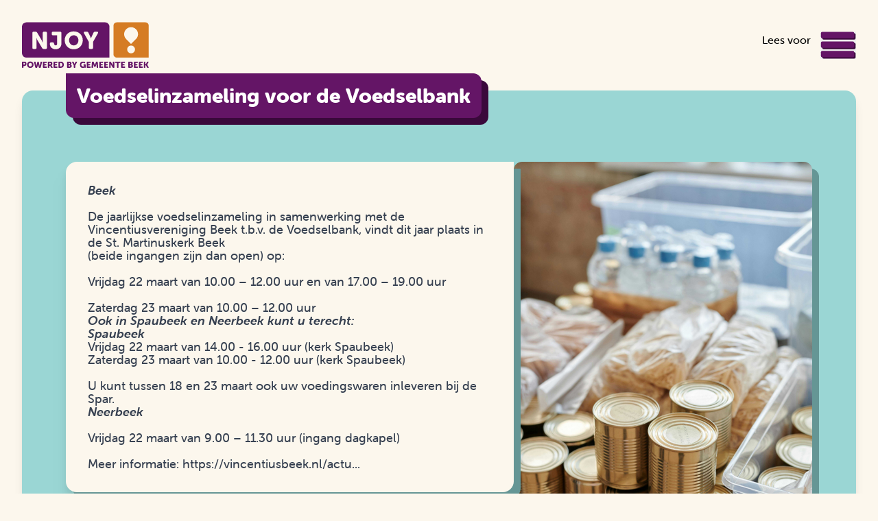

--- FILE ---
content_type: text/html; charset=UTF-8
request_url: https://njoybeek.nl/nieuws/voedselinzameling-voor-de-voedselbank-2
body_size: 6022
content:
<!DOCTYPE html>
<html lang="nl">
<head>

	<meta charset="UTF-8">
	<meta name="viewport" content="width=device-width" />
	
	<title>Voedselinzameling voor de Voedselbank | NJOY Beek</title>

		
		<meta property="og:image" content="https://d32alss3dg2o7t.cloudfront.net/uploads/_ogImage/pexels-julia-m-cameron-6994962.jpg"/>

		
			
		<meta name="description" content="De Vincentiusvereniging houdt weer de jaarlijkse voedselinzameling voor de Voedselbank." />
		
	
	<link rel="stylesheet" href="/assets/css/output.css?v=3826362">
	<link rel="stylesheet" href="https://use.typekit.net/iya0zfv.css">
	
	<script src="https://cdn.jsdelivr.net/npm/alpinejs@3.14.3/dist/cdn.min.js" defer></script>
	<script src="https://ajax.googleapis.com/ajax/libs/jquery/3.6.1/jquery.min.js"></script>
		
	<script src="/assets/js/flex-gap-polyfill.js"></script>
	
	<link rel="apple-touch-icon" sizes="180x180" href="/assets/img/favicon/apple-touch-icon.png">
	<link rel="icon" type="image/png" sizes="32x32" href="/assets/img/favicon/favicon-32x32.png">
	<link rel="icon" type="image/png" sizes="16x16" href="/assets/img/favicon/favicon-16x16.png">
	<link rel="manifest" href="/assets/img/favicon/site.webmanifest">
	<link rel="mask-icon" href="/assets/img/favicon/safari-pinned-tab.svg" color="#d57c24">
	<link rel="shortcut icon" href="/assets/img/favicon/favicon.ico">
	<meta name="msapplication-TileColor" content="#ffffff">
	<meta name="msapplication-config" content="/assets/img/favicon/browserconfig.xml">
	<meta name="theme-color" content="#ffffff">

	<script src="https://cdn-eu.readspeaker.com/script/13513/webReader/webReader.js?pids=wr" type="text/javascript" id="rs_req_Init"></script>
	<script defer data-domain="njoybeek.nl" src="https://plausible.mockus.nl/js/script.js"></script>

<style>
.rsbtn {
	
	height: 40px !important;

}

.rsbtn_tooltoggle {

	width: 40px !important;

}

.rsbtn_text {

	padding: 5px 4px 0 14px !important;

}

.rsbtn_toolpanel.vertical {

	min-width: 160px !important;

}

.rs_addtools .rsbtn_toolpanel.vertical, .rsbtn .rsbtn_toolpanel.vertical {

	top: 39px;

}

.rsbtn .rsbtn_play .rsbtn_right.rsimg {

	padding: 5px 0 0 10px !important;

}

.rsbtn .rsbtn_play .rsbtn_left .rsbtn_text::before,
.rsbtn .rsbtn_play .rsbtn_left .rsbtn_text::after {

	top: 6px !important;
	left: 10px !important;

}

</style></head>

<body class="bg-beige" x-data="{ menu: false }" :class="menu ? 'overflow-hidden' : ''">
	
	<div class="w-full px-4 pt-8 md:px-8">
	
		<div class="flex flex-row justify-between items-center max-w-[1440px] mx-auto mb-8 md:mb-8">
	
	<a href="/" class="">
		
		<img class="" alt="logo" src="/assets/img/logo.svg">
	
	</a>
	
	<div class="flex items-center gap-6">
			
		<div id="readspeaker_button1" class="hidden rs_skip rsbtn rs_preserve sm:block">
			<a rel="nofollow" class="rsbtn_play" accesskey="L" title="Laat de tekst voorlezen met ReadSpeaker webReader" href="https://app-eu.readspeaker.com/cgi-bin/rsent?customerid=13513&amp;lang=nl_nl&amp;readid=mainContent&amp;url=https://njoybeek.nl/nieuws/voedselinzameling-voor-de-voedselbank-2">
				<span class="rsbtn_left rsimg rspart"><span class="rsbtn_text"><span>Lees voor</span></span></span>
				<span class="rsbtn_right rsimg rsplay rspart"></span>
			</a>
		</div>
	
		<button aria-label="Menu" class="cursor-pointer group" @click="menu = true">
			
			<svg class="transition-transform group-hover:scale-105" width="52" height="40"><g transform="translate(.766 .57)" fill="none" fill-rule="evenodd"><rect fill="#3A093B" x="2" y="2" width="48.563" height="9.25" rx="2"/><rect fill="#3A093B" x="2" y="15.875" width="48.563" height="9.25" rx="2"/><rect fill="#3A093B" x="2" y="29.75" width="48.563" height="9.25" rx="2"/><rect fill="#641566" width="48.563" height="9.25" rx="2"/><rect fill="#641566" y="13.875" width="48.563" height="9.25" rx="2"/><rect fill="#641566" y="27.75" width="48.563" height="9.25" rx="2"/></g></svg>
			
		</button>
		
	</div>
	
</div> 

<div class="my-8 rounded-2xl rounded-br-none rounded-tl-none sm:hidden md:mb-0 w-full bg-purple p-4 flex flex-row justify-center items-center">
	
	<div id="readspeaker_button1" class="rs_skip rsbtn rs_preserve">
		<a rel="nofollow" class="rsbtn_play" accesskey="L" title="Laat de tekst voorlezen met ReadSpeaker webReader" href="https://app-eu.readspeaker.com/cgi-bin/rsent?customerid=13513&amp;lang=nl_nl&amp;readid=mainContent&amp;url=https://njoybeek.nl/nieuws/voedselinzameling-voor-de-voedselbank-2">
			<span class="rsbtn_left rsimg rspart"><span class="rsbtn_text"><span>Lees voor</span></span></span>
			<span class="rsbtn_right rsimg rsplay rspart"></span>
		</a>
	</div>
	
</div>


<div class="fixed inset-0 z-40 bg-blue opacity-90" x-cloak x-show="menu"></div>
<div class="fixed inset-0 z-40 p-0 flex flex-col justify-start items-end overflow-y-scroll" x-cloak x-show="menu">
	
	<div class="relative flex flex-col items-start max-w-md p-6 bg-purple sm:p-8 rounded-bl-2xl shadow-purple drop-shadow-xl" @click.outside="menu = false">
	
		<div class="mb-8 text-2xl font-black text-white">Menu</div>
		
		<button aria-label="Menu sluiten" class="absolute transition-transform right-6 sm:right-9 top-6 sm:top-11 hover:scale-105" @click="menu = false"><svg width="44" height="43"><g fill="none" fill-rule="evenodd"><g transform="translate(2.805 2.1)" fill="#3A093B"><rect transform="rotate(45 20.44 20.44)" x="-3.841" y="15.815" width="48.563" height="9.25" rx="2"/><rect transform="scale(-1 1) rotate(45 0 -28.906)" x="-3.841" y="15.815" width="48.563" height="9.25" rx="2"/></g><g fill="#FCF7ED" transform="translate(.805 .1)"><rect transform="rotate(45 20.44 20.44)" x="-3.841" y="15.815" width="48.563" height="9.25" rx="2"/><rect transform="scale(-1 1) rotate(45 0 -28.906)" x="-3.841" y="15.815" width="48.563" height="9.25" rx="2"/></g></g></svg></button>
	
		<a href="/aanbod" class="inline-block text-[#3A093B] p-4 rounded-xl rounded-tl-none bg-beige text-xl font-black shadow-purple mb-8 hover:bg-orange hover:text-white transition-colors group">
			
			<div class="flex items-center justify-between gap-4">
			
				Aanbod
				
				<svg width="8" height="13"><path d="M.773 1.053a.904.904 0 0 1 1.279 0L7.1 6.1a1 1 0 0 1 0 1.414l-5.048 5.049a.904.904 0 1 1-1.28-1.28L5.25 6.809.773 2.332a.904.904 0 0 1 0-1.28Z" fill="#3A093B" fill-rule="nonzero" class="transition-colors group-hover:fill-white"/></svg>
			
			</div>
			
		</a>
		
		<div class="flex flex-wrap gap-4 mb-8">
		
			<a href="/aanbod?cat=cultuur" class="flex bg-orange items-center rounded-xl ml-2 hover:bg-[#3A093B] transition-colors">
				
				<div class="-translate-y-2 -translate-x-2 flex items-center justify-center bg-[#619E9E] rounded-xl w-16 h-16">
				
					<svg width="37" height="39"><g fill-rule="nonzero" fill="none"><path d="m20.48 27.653 7.779-12.843c.202-.324.446-.69.73-.973V1.885c0-.405-.163-.77-.487-1.013A1.429 1.429 0 0 0 27.45.548l-.324.04a104.208 104.208 0 0 1-25.12 0l-.243-.08C1.356.468.952.588.668.832c-.284.283-.486.648-.486 1.053v13.087c0 2.512.486 4.983 1.418 7.333 2.147 5.308 7.252 8.792 13.005 8.792.73 0 1.418-.04 2.148-.162.161-.324.324-.608.486-.891a6.125 6.125 0 0 1 3.241-2.391Zm-.446-19.447c2.715 0 3.687 2.228 3.768 3.444a.748.748 0 0 1-.203.648c-.162.162-.364.284-.607.284h-5.875a.729.729 0 0 1-.608-.284.748.748 0 0 1-.202-.649c.08-1.215 1.013-3.443 3.727-3.443ZM5.611 12.257a.748.748 0 0 1-.203-.648c.121-1.175 1.013-3.444 3.768-3.444 2.674 0 3.646 2.228 3.768 3.444a.748.748 0 0 1-.203.648.957.957 0 0 1-.648.284H6.218a.782.782 0 0 1-.607-.284ZM14.605 23.4c-2.431 0-4.578-1.256-5.794-3.363-.364-.648-.161-1.499.487-1.864.648-.364 1.499-.162 1.863.486.73 1.216 2.026 1.986 3.444 1.986 1.419 0 2.715-.73 3.363-1.945.365-.689 1.216-.891 1.864-.527.648.365.891 1.216.527 1.864-1.135 2.107-3.323 3.363-5.754 3.363ZM34.863 15.012a3.149 3.149 0 0 0-4.538 1.013l-6.969 11.507c.81.121 1.58.445 2.27.931a6.327 6.327 0 0 1 1.701 1.742l8.265-10.615c1.094-1.458.77-3.565-.729-4.578Z" fill="#FCF7ED"/><path d="M24.288 30.408a3.696 3.696 0 0 0-5.105.932c-1.215 1.783 0 4.213-2.147 6.563-.405.406-.121 1.094.446 1.094 4.01.082 6.523-1.782 7.698-3.524a3.597 3.597 0 0 0-.892-5.065Z" fill="#9AD6D4"/></g></svg>
			
				</div>
				
				<div class="pl-4 pr-6 text-xl font-black text-white">
					
					Cultuur
				
				</div>
	
			</a>
			
			<a href="/aanbod?cat=sport" class="flex bg-orange items-center rounded-xl ml-2 hover:bg-[#3A093B] transition-colors">
				
				<div class="-translate-y-2 -translate-x-2 flex items-center justify-center bg-[#619E9E] rounded-xl w-16 h-16">
				
					<svg width="51" height="34"><g fill="none" fill-rule="evenodd"><path d="m12.27 20.237-.723-.005-.03-.002a8.154 8.154 0 0 1-5.74-2.85c-1.458-1.713-2.127-3.9-1.884-6.16a8.08 8.08 0 0 1 6.812-7.12 8.432 8.432 0 0 1 1.26-.095 8.086 8.086 0 0 1 8.073 7.276l.039.58.18 8.2-7.987.176Zm21.28 8.15L23.219 18.305l-.144-6.577-.047-.698A11.077 11.077 0 0 0 11.965 1.005c-.567 0-1.142.044-1.71.13A11.083 11.083 0 0 0 .91 10.9c-.331 3.085.586 6.076 2.58 8.423a11.17 11.17 0 0 0 7.865 3.902l.105.005.832.006 6.717-.147 10.04 9.799a1.879 1.879 0 0 0 2.656 0l1.845-1.846a1.877 1.877 0 0 0 0-2.656Z" fill="#FCF7ED"/><path d="m40.633 19.368-.58.04-8.2.18-.176-7.988.005-.723.002-.03c.081-1.59.578-3.049 1.438-4.218 1.637-2.228 4.002-3.455 6.658-3.455.302 0 .61.016.913.05a8.08 8.08 0 0 1 7.12 6.812c.064.421.096.845.096 1.26a8.086 8.086 0 0 1-7.276 8.072M50.78 9.586A11.083 11.083 0 0 0 39.78.174c-3.537 0-6.848 1.647-9.076 4.678-1.244 1.693-1.909 3.744-2.016 5.842l-.005.096-.006.832.147 6.717-1.583 1.621 4.502 4.501 1.866-1.912 6.577-.144.698-.047A11.077 11.077 0 0 0 50.91 11.295c0-.567-.044-1.142-.13-1.709M25.046 31.324l-1.52 1.556a1.877 1.877 0 0 1-2.655 0l-1.846-1.845a1.879 1.879 0 0 1 0-2.656l1.478-1.514 4.543 4.46Z" fill="#9AD6D4"/></g></svg>
			
				</div>
				
				<div class="pl-4 pr-6 text-xl font-black text-white">
					
					Sport
				
				</div>
			
			</a>
			
			<a href="/aanbod?cat=maatschappij" class="flex bg-orange items-center rounded-xl ml-2 hover:bg-[#3A093B] transition-colors">
				
				<div class="-translate-y-2 -translate-x-2 flex items-center justify-center bg-[#619E9E] rounded-xl w-16 h-16">
				
					<svg width="38" height="39"><g fill-rule="nonzero" fill="none"><path d="M10.092 10.35c.673-1.03 1.344-2.065 2.028-3.095-.282-.46-.559-.932-.84-1.393-.706-1.176-1.437-1.485-2.359-1.03-.965.477-1.23 1.247-.558 2.467a152.299 152.299 0 0 0 1.73 3.051ZM8.471 13.37a.724.724 0 0 0 .564-.288l.504-.677a.694.694 0 0 0-.005-.792c-.272-.374-.542-.645-.846-.829a.653.653 0 0 0-.699 0 .663.663 0 0 0-.325.624l.097 1.322c.033.347.358.64.71.64ZM13.214 5.575c.677-1.03 1.355-2.065 2.033-3.095-.141-.244-.288-.483-.434-.727C14.179.707 13.425.366 12.596.707c-1.116.45-1.398 1.496-.699 2.678.439.731.878 1.458 1.317 2.19ZM35.579 28.801l-.293-.477-.748-1.258c.13-.287.255-.58.347-.883.114-.336.206-.667.282-1.014a10.5 10.5 0 0 0 .233-2.087c.043-4.054-.076-8.12-.18-12.18-.026-1.11-.73-1.837-1.598-1.885-.764-.044-1.388.363-1.691 1.11.222.12.439.277.688.57 1.257 1.425 1.404 3.518.385 5.122a648.802 648.802 0 0 1-8.998 13.941 16.706 16.706 0 0 1-3.464 3.827c.07.022.13.054.207.081.341.12.699.223 1.062.304l.976 1.62.232.385 1.751 2.873 12.397-7.442-1.588-2.607Z" fill="#9AD6D4"/><path d="M26.75 22.297c1.62-2.477 3.257-4.949 4.862-7.437.27-.429.726-1.052.628-1.794-.076-.542-.352-.862-.77-1.144-.357-.26-1.138-.2-1.588.022-.488.239-.856.791-1.181 1.274-.764 1.133-1.507 2.282-2.255 3.425-.363.553-.732 1.106-1.1 1.66-.402.584-1.155 2.21-2.06 1.577-.835-.586.26-1.898.602-2.424a78.01 78.01 0 0 0 1.089-1.675c1.67-2.607 3.371-5.198 4.965-7.849.721-1.197.482-1.967-.466-2.487-.9-.493-1.637-.206-2.39.938-1.946 2.97-3.892 5.94-5.833 8.91-.276.413-.439.765-.954.938-.38.12-.753.054-.9-.336-.238-.655-.048-1.003.299-1.528 2.287-3.491 4.58-6.987 6.862-10.489.748-1.149.504-2.206-.586-2.7-.824-.373-1.588-.059-2.265.955A4507.38 4507.38 0 0 0 16.733 12.8c-.38.58-.83 1.074-1.507.597-.65-.45-.277-1.036.054-1.556 1.805-2.727 3.594-5.47 5.382-8.218.233-.363.478-.742.608-1.154.281-.933-.358-1.892-1.312-2.06-.982-.173-1.458.407-1.914 1.106-3.04 4.667-6.081 9.334-9.171 13.974-.282.422-.878.921-1.317.916-.818-.027-.727-.873-.78-1.474-.125-1.49-.196-2.982-.348-4.472-.119-1.144-.834-1.81-1.794-1.8-.867.011-1.604.716-1.675 1.816-.254 4.06-.53 8.12-.65 12.18-.022.71.027 1.41.152 2.081.06.353.135.689.238 1.025.087.304.196.602.32.9l-.802 1.219-.315.477-1.647 2.597 12.098 7.924 1.826-2.862.244-.38 1.035-1.582a8.753 8.753 0 0 0 2.299-.737c1.75-.846 3.165-2.24 4.353-3.952 1.599-2.32 3.095-4.704 4.64-7.068Z" fill="#FCF7ED"/></g></svg>
			
				</div>
				
				<div class="pl-4 pr-6 text-xl font-black text-white">
					
					Maatschappij
				
				</div>
			
			</a>
		
		</div>
		
		<a href="/evenementen" class="inline-block text-[#3A093B] p-4 rounded-xl rounded-tl-none bg-beige text-xl font-black shadow-purple mb-8 hover:bg-orange hover:text-white transition-colors group">
			
			<div class="flex items-center justify-between gap-4">
			
				Evenementen 
				
				<svg width="8" height="13"><path d="M.773 1.053a.904.904 0 0 1 1.279 0L7.1 6.1a1 1 0 0 1 0 1.414l-5.048 5.049a.904.904 0 1 1-1.28-1.28L5.25 6.809.773 2.332a.904.904 0 0 1 0-1.28Z" fill="#3A093B" fill-rule="nonzero" class="transition-colors group-hover:fill-white"/></svg>
			
			</div>
			
		</a>
	
		<a href="/nieuws" class="inline-block text-[#3A093B] p-4 rounded-xl rounded-tl-none bg-beige text-xl font-black shadow-purple mb-8 hover:bg-orange hover:text-white transition-colors group">
			
			<div class="flex items-center justify-between gap-4">
			
				Nieuws 
				
				<svg width="8" height="13"><path d="M.773 1.053a.904.904 0 0 1 1.279 0L7.1 6.1a1 1 0 0 1 0 1.414l-5.048 5.049a.904.904 0 1 1-1.28-1.28L5.25 6.809.773 2.332a.904.904 0 0 1 0-1.28Z" fill="#3A093B" fill-rule="nonzero"class="transition-colors group-hover:fill-white" /></svg>
			
			</div>
			
		</a>
		
				
					
				
						
			<a href="https://njoybeek.nl/informatie" class="inline-block text-[#3A093B] p-4 rounded-xl rounded-tl-none bg-beige text-xl font-black shadow-purple mb-8 hover:bg-orange hover:text-white transition-colors group">
				
				<div class="flex items-center justify-between gap-4">
				
					Informatie 
					
					<svg width="8" height="13"><path d="M.773 1.053a.904.904 0 0 1 1.279 0L7.1 6.1a1 1 0 0 1 0 1.414l-5.048 5.049a.904.904 0 1 1-1.28-1.28L5.25 6.809.773 2.332a.904.904 0 0 1 0-1.28Z" fill="#3A093B" fill-rule="nonzero" class="transition-colors group-hover:fill-white"/></svg>
				
				</div>
				
			</a>
			
					
				
					
				
					
				
					
				
					
				
					
				
					
				
					
				
					
				
					
				
					
				
					
				
					
				
					
				
					
				
					
				
					
				
					
				
					
				
					
				
					
				
					
				
					
				
					
				
					
				
					
				
					
			
	</div>
	
</div>	
		<div id="mainContent" class="w-full max-w-[1440px] mx-auto mt-6 md:mt-8 bg-blue rounded-2xl shadow-lg animate-fade mb-8 md:mb-16">
<div class="inline-block p-4 mx-4 -mt-8 text-3xl font-black text-white rounded-tl-none md:-mt-16 sm:mx-8 md:mx-16 rounded-xl bg-purple shadow-purple">
		
	<h1>Voedselinzameling voor de Voedselbank</h1>

	<div class="absolute -bottom-[50px] items-center bg-[#3A093B] px-4 py-3 text-sm rounded-b-xl">
		<span>29 februari 2024</span>
	</div>

</div>

<div class="flex flex-col gap-12 px-6 py-8 md:flex-row sm:px-8 md:px-16 md:py-16">
	
	<div class="w-full basis-3/5">

		

		<div class="w-full max-w-full p-8 mb-6 rounded-tr-none bg-beige rounded-2xl shadow-blue drop-shadow-xl md:mb-16 text-block">
			
			<div class="text-lg prose prose-h2:text-purple prose-h2:inline-block prose-h2:font-black prose-h2:mt-2 prose-h3:mt-2 prose-h3:text-purple prose-h3:font-black prose-h3:mb-2">
	
				<p><em><strong><strong><em>Beek</em></strong></strong></em><br /><br />De jaarlijkse voedselinzameling in samenwerking met de Vincentiusvereniging Beek t.b.v. de Voedselbank, vindt dit jaar plaats in de St. Martinuskerk Beek<br />(beide ingangen zijn dan open) op:<br /><br />Vrijdag 22 maart van 10.00 – 12.00 uur en van 17.00 – 19.00 uur<br /> <br />Zaterdag 23 maart van 10.00 – 12.00 uur</p>
<p><strong><em>Ook in Spaubeek en Neerbeek kunt u terecht:</em></strong></p>
<p><strong><em>Spaubeek</em></strong><br /></p>
<p>	Vrijdag 22 maart van 14.00 - 16.00 uur (kerk Spaubeek)</p>
<p>Zaterdag 23 maart van 10.00 - 12.00 uur (kerk Spaubeek)<br /><br />U kunt tussen 18 en 23 maart ook uw voedingswaren inleveren bij de Spar. </p>
<p><strong><em></em></strong></p>
<p><em><strong>Neerbeek</strong></em><br /><br />Vrijdag 22 maart van 9.00 – 11.30 uur (ingang dagkapel)<br /></p>
<p><br /></p>
<p>Meer informatie: <a href="https://vincentiusbeek.nl/actueel/">https://vincentiusbeek.nl/actu...</a></p>
	
			</div>
		
		</div>

	
	

	</div>
	
	<div class="w-full basis-2/5">

		<img class="w-full rounded-br-none shadow-blue rounded-xl" src="https://d32alss3dg2o7t.cloudfront.net/uploads/_standardFit/pexels-julia-m-cameron-6994962.jpg">

	</div>

</div>

</div>

</div>

<footer class="flex justify-center bg-purple mt-20 px-16 py-20 w-full">
	
	<div class="flex md:flex-row flex-col justify-around gap-8 w-full max-w-[1440px]">
	
		<div class="">
			
			<span class="block mb-4 font-black text-white text-lg">NJOY is een initiatief van:</span>
			
			<a href="https://gemeentebeek.nl" target="_blank">
				
				<img class="w-24" src="/assets/img/beek.svg">
			
			</a>
			
		</div>

		<div class="max-w-md">
			
			<div class="flex flex-wrap gap-4 md:mb-8 pt-4">
			
				<a href="/aanbod?cat=cultuur" class="flex items-center bg-orange hover:bg-[#3A093B] ml-2 rounded-xl transition-colors">
					
					<div class="flex justify-center items-center bg-[#619E9E] rounded-xl w-16 h-16 -translate-x-2 -translate-y-2">
					
						<svg width="37" height="39"><g fill-rule="nonzero" fill="none"><path d="m20.48 27.653 7.779-12.843c.202-.324.446-.69.73-.973V1.885c0-.405-.163-.77-.487-1.013A1.429 1.429 0 0 0 27.45.548l-.324.04a104.208 104.208 0 0 1-25.12 0l-.243-.08C1.356.468.952.588.668.832c-.284.283-.486.648-.486 1.053v13.087c0 2.512.486 4.983 1.418 7.333 2.147 5.308 7.252 8.792 13.005 8.792.73 0 1.418-.04 2.148-.162.161-.324.324-.608.486-.891a6.125 6.125 0 0 1 3.241-2.391Zm-.446-19.447c2.715 0 3.687 2.228 3.768 3.444a.748.748 0 0 1-.203.648c-.162.162-.364.284-.607.284h-5.875a.729.729 0 0 1-.608-.284.748.748 0 0 1-.202-.649c.08-1.215 1.013-3.443 3.727-3.443ZM5.611 12.257a.748.748 0 0 1-.203-.648c.121-1.175 1.013-3.444 3.768-3.444 2.674 0 3.646 2.228 3.768 3.444a.748.748 0 0 1-.203.648.957.957 0 0 1-.648.284H6.218a.782.782 0 0 1-.607-.284ZM14.605 23.4c-2.431 0-4.578-1.256-5.794-3.363-.364-.648-.161-1.499.487-1.864.648-.364 1.499-.162 1.863.486.73 1.216 2.026 1.986 3.444 1.986 1.419 0 2.715-.73 3.363-1.945.365-.689 1.216-.891 1.864-.527.648.365.891 1.216.527 1.864-1.135 2.107-3.323 3.363-5.754 3.363ZM34.863 15.012a3.149 3.149 0 0 0-4.538 1.013l-6.969 11.507c.81.121 1.58.445 2.27.931a6.327 6.327 0 0 1 1.701 1.742l8.265-10.615c1.094-1.458.77-3.565-.729-4.578Z" fill="#FCF7ED"/><path d="M24.288 30.408a3.696 3.696 0 0 0-5.105.932c-1.215 1.783 0 4.213-2.147 6.563-.405.406-.121 1.094.446 1.094 4.01.082 6.523-1.782 7.698-3.524a3.597 3.597 0 0 0-.892-5.065Z" fill="#9AD6D4"/></g></svg>
				
					</div>
					
					<div class="pr-6 pl-4 font-black text-white text-xl">
						
						Cultuur
					
					</div>
			
				</a>
				
				<a href="/aanbod?cat=sport" class="flex items-center bg-orange hover:bg-[#3A093B] ml-2 rounded-xl transition-colors">
					
					<div class="flex justify-center items-center bg-[#619E9E] rounded-xl w-16 h-16 -translate-x-2 -translate-y-2">
					
						<svg width="51" height="34"><g fill="none" fill-rule="evenodd"><path d="m12.27 20.237-.723-.005-.03-.002a8.154 8.154 0 0 1-5.74-2.85c-1.458-1.713-2.127-3.9-1.884-6.16a8.08 8.08 0 0 1 6.812-7.12 8.432 8.432 0 0 1 1.26-.095 8.086 8.086 0 0 1 8.073 7.276l.039.58.18 8.2-7.987.176Zm21.28 8.15L23.219 18.305l-.144-6.577-.047-.698A11.077 11.077 0 0 0 11.965 1.005c-.567 0-1.142.044-1.71.13A11.083 11.083 0 0 0 .91 10.9c-.331 3.085.586 6.076 2.58 8.423a11.17 11.17 0 0 0 7.865 3.902l.105.005.832.006 6.717-.147 10.04 9.799a1.879 1.879 0 0 0 2.656 0l1.845-1.846a1.877 1.877 0 0 0 0-2.656Z" fill="#FCF7ED"/><path d="m40.633 19.368-.58.04-8.2.18-.176-7.988.005-.723.002-.03c.081-1.59.578-3.049 1.438-4.218 1.637-2.228 4.002-3.455 6.658-3.455.302 0 .61.016.913.05a8.08 8.08 0 0 1 7.12 6.812c.064.421.096.845.096 1.26a8.086 8.086 0 0 1-7.276 8.072M50.78 9.586A11.083 11.083 0 0 0 39.78.174c-3.537 0-6.848 1.647-9.076 4.678-1.244 1.693-1.909 3.744-2.016 5.842l-.005.096-.006.832.147 6.717-1.583 1.621 4.502 4.501 1.866-1.912 6.577-.144.698-.047A11.077 11.077 0 0 0 50.91 11.295c0-.567-.044-1.142-.13-1.709M25.046 31.324l-1.52 1.556a1.877 1.877 0 0 1-2.655 0l-1.846-1.845a1.879 1.879 0 0 1 0-2.656l1.478-1.514 4.543 4.46Z" fill="#9AD6D4"/></g></svg>
				
					</div>
					
					<div class="pr-6 pl-4 font-black text-white text-xl">
						
						Sport
					
					</div>
				
				</a>
				
				<a href="/aanbod?cat=maatschappij" class="flex items-center bg-orange hover:bg-[#3A093B] ml-2 rounded-xl transition-colors">
					
					<div class="flex justify-center items-center bg-[#619E9E] rounded-xl w-16 h-16 -translate-x-2 -translate-y-2">
					
						<svg width="38" height="39"><g fill-rule="nonzero" fill="none"><path d="M10.092 10.35c.673-1.03 1.344-2.065 2.028-3.095-.282-.46-.559-.932-.84-1.393-.706-1.176-1.437-1.485-2.359-1.03-.965.477-1.23 1.247-.558 2.467a152.299 152.299 0 0 0 1.73 3.051ZM8.471 13.37a.724.724 0 0 0 .564-.288l.504-.677a.694.694 0 0 0-.005-.792c-.272-.374-.542-.645-.846-.829a.653.653 0 0 0-.699 0 .663.663 0 0 0-.325.624l.097 1.322c.033.347.358.64.71.64ZM13.214 5.575c.677-1.03 1.355-2.065 2.033-3.095-.141-.244-.288-.483-.434-.727C14.179.707 13.425.366 12.596.707c-1.116.45-1.398 1.496-.699 2.678.439.731.878 1.458 1.317 2.19ZM35.579 28.801l-.293-.477-.748-1.258c.13-.287.255-.58.347-.883.114-.336.206-.667.282-1.014a10.5 10.5 0 0 0 .233-2.087c.043-4.054-.076-8.12-.18-12.18-.026-1.11-.73-1.837-1.598-1.885-.764-.044-1.388.363-1.691 1.11.222.12.439.277.688.57 1.257 1.425 1.404 3.518.385 5.122a648.802 648.802 0 0 1-8.998 13.941 16.706 16.706 0 0 1-3.464 3.827c.07.022.13.054.207.081.341.12.699.223 1.062.304l.976 1.62.232.385 1.751 2.873 12.397-7.442-1.588-2.607Z" fill="#9AD6D4"/><path d="M26.75 22.297c1.62-2.477 3.257-4.949 4.862-7.437.27-.429.726-1.052.628-1.794-.076-.542-.352-.862-.77-1.144-.357-.26-1.138-.2-1.588.022-.488.239-.856.791-1.181 1.274-.764 1.133-1.507 2.282-2.255 3.425-.363.553-.732 1.106-1.1 1.66-.402.584-1.155 2.21-2.06 1.577-.835-.586.26-1.898.602-2.424a78.01 78.01 0 0 0 1.089-1.675c1.67-2.607 3.371-5.198 4.965-7.849.721-1.197.482-1.967-.466-2.487-.9-.493-1.637-.206-2.39.938-1.946 2.97-3.892 5.94-5.833 8.91-.276.413-.439.765-.954.938-.38.12-.753.054-.9-.336-.238-.655-.048-1.003.299-1.528 2.287-3.491 4.58-6.987 6.862-10.489.748-1.149.504-2.206-.586-2.7-.824-.373-1.588-.059-2.265.955A4507.38 4507.38 0 0 0 16.733 12.8c-.38.58-.83 1.074-1.507.597-.65-.45-.277-1.036.054-1.556 1.805-2.727 3.594-5.47 5.382-8.218.233-.363.478-.742.608-1.154.281-.933-.358-1.892-1.312-2.06-.982-.173-1.458.407-1.914 1.106-3.04 4.667-6.081 9.334-9.171 13.974-.282.422-.878.921-1.317.916-.818-.027-.727-.873-.78-1.474-.125-1.49-.196-2.982-.348-4.472-.119-1.144-.834-1.81-1.794-1.8-.867.011-1.604.716-1.675 1.816-.254 4.06-.53 8.12-.65 12.18-.022.71.027 1.41.152 2.081.06.353.135.689.238 1.025.087.304.196.602.32.9l-.802 1.219-.315.477-1.647 2.597 12.098 7.924 1.826-2.862.244-.38 1.035-1.582a8.753 8.753 0 0 0 2.299-.737c1.75-.846 3.165-2.24 4.353-3.952 1.599-2.32 3.095-4.704 4.64-7.068Z" fill="#FCF7ED"/></g></svg>
				
					</div>
					
					<div class="pr-6 pl-4 font-black text-white text-xl">
						
						Maatschappij
					
					</div>
				
				</a>
			
			</div>
		
		</div>
		
		<div class="">
			
			<div class="flex flex-col">
				
				<span class="font-black text-white text-lg">Pagina's</span>
				
					<a class="text-white" href="/">Home</a>
					<a class="text-white" href="/informatie">Informatie</a>
					<a class="text-white" href="/aanbod">Aanbod</a>
					<a class="text-white" href="/evenementen">Evenementen</a>
					<a class="text-white" href="/nieuws">Nieuws</a>
				
			</div>
			
		</div>


	</div>

</footer>

</body>
</html>

--- FILE ---
content_type: image/svg+xml
request_url: https://njoybeek.nl/assets/img/beek.svg
body_size: 3943
content:
<?xml version="1.0" encoding="utf-8"?>
<!-- Generator: Adobe Illustrator 26.0.1, SVG Export Plug-In . SVG Version: 6.00 Build 0)  -->
<svg version="1.1" id="Laag_1" xmlns="http://www.w3.org/2000/svg" xmlns:xlink="http://www.w3.org/1999/xlink" x="0px" y="0px"
	 viewBox="0 0 241.6 301.8" style="enable-background:new 0 0 241.6 301.8;" xml:space="preserve">
<style type="text/css">
	.st0{clip-path:url(#SVGID_00000176739056040520514280000015789679523228291223_);}
	.st1{fill:url(#SVGID_00000001650459665004920400000010447754249248233661_);}
	.st2{clip-path:url(#SVGID_00000111186490254074735200000013699366953842528659_);}
	.st3{fill:#EE7203;}
	.st4{clip-path:url(#SVGID_00000085246173505165023820000010860416746996654753_);}
	.st5{fill:url(#SVGID_00000108300224432670946550000016827275770659865248_);}
	.st6{clip-path:url(#SVGID_00000080201205877807683950000016512379533004670396_);}
	.st7{fill:url(#SVGID_00000073001632763893468690000018080609885290126005_);}
	.st8{clip-path:url(#SVGID_00000075120933418887149450000011259406337252336311_);}
	.st9{fill:url(#SVGID_00000074424520124396115980000016753843167163075986_);}
	.st10{clip-path:url(#SVGID_00000156581821930174811930000003823681087837443975_);}
	.st11{fill:url(#SVGID_00000148628117297311395760000016940646758487810450_);}
	.st12{clip-path:url(#SVGID_00000004525150968429813200000009751358236948507316_);}
	.st13{fill:#FFFFFF;}
</style>
<g id="Layer_2">
	<g id="Laag_1_00000150816030740926658210000007044433619990652317_">
		<g>
			<defs>
				<path id="SVGID_1_" d="M55.7,97h51c23.8,0,48.5-14.5,48.5-49.3v-1c-10.9-6.4-23.8-9.1-36.3-9.1C89.7,37.5,58,56,55.7,97"/>
			</defs>
			<clipPath id="SVGID_00000050624559055431706590000003269192089836678078_">
				<use xlink:href="#SVGID_1_"  style="overflow:visible;"/>
			</clipPath>
			<g style="clip-path:url(#SVGID_00000050624559055431706590000003269192089836678078_);">
				
					<linearGradient id="SVGID_00000159451218800938648140000007298032729357850510_" gradientUnits="userSpaceOnUse" x1="-373.7569" y1="-24.0775" x2="-372.7569" y2="-24.0775" gradientTransform="matrix(90.418 -63.3114 63.3114 90.418 35376.1562 -21385.1875)">
					<stop  offset="0" style="stop-color:#5D241F"/>
					<stop  offset="1" style="stop-color:#EE7203"/>
				</linearGradient>
				<polygon style="fill:url(#SVGID_00000159451218800938648140000007298032729357850510_);" points="27.7,57 122.5,-9.3 
					183.1,77.4 88.4,143.7 				"/>
			</g>
		</g>
		<g>
			<defs>
				<rect id="SVGID_00000025423316620146881600000014202596192382120619_" y="0" width="241.6" height="301.8"/>
			</defs>
			<clipPath id="SVGID_00000156583436506861030440000008874997116835862408_">
				<use xlink:href="#SVGID_00000025423316620146881600000014202596192382120619_"  style="overflow:visible;"/>
			</clipPath>
			<g style="clip-path:url(#SVGID_00000156583436506861030440000008874997116835862408_);">
				<path class="st3" d="M58.8,295.1v-0.6c-1.5-0.1-2-0.7-2-2.4V292l0.3-9.8l-4.4,0.5v0.7c1.7,0.5,2.2,1.1,2.2,2.6l-0.2,7.3
					c-0.8,0.5-1.7,0.8-2.6,0.9c-0.8,0-1.6-0.3-2.1-0.9c-0.5-0.6-0.6-1.3-0.6-3.4v-0.3l0.1-7.4l-3.8,0.5v0.7c1.2,0.3,1.6,0.9,1.6,2.5
					v6.1c0,2.4,1.3,3.9,3.4,3.9c1.3,0,2.3-0.4,4.1-1.8l-0.2,1.6l0.8,0.4L58.8,295.1z"/>
				<path class="st3" d="M78.8,283.1v-0.6h-4.9v0.6c1.4,0.2,1.8,0.4,1.8,1.1c0,0.6-0.2,1.2-0.4,1.8l-2.1,6.1l-2.4-7.1
					c-0.1-0.3-0.2-0.7-0.2-1c0-0.5,0.2-0.7,1.2-0.9v-0.6h-5.5v0.6c1.3,0.4,1.5,0.5,2,1.4l-3.2,7.7l-2.4-6.9c-0.1-0.3-0.2-0.7-0.2-1
					c0-0.6,0.4-0.9,1.6-1.1v-0.6h-5.3v0.6c0.6,0.2,1.2,0.7,1.4,1.4l3.7,11.4H64c0.4,0,0.8-0.4,1.2-1.4l3.5-8.3l2.9,9.8h0.2
					c0.5,0,0.8-0.4,1.4-1.8l4.3-10C77.9,283.6,78.1,283.3,78.8,283.1"/>
				<path class="st3" d="M98.1,284v-1.6c-1,0.2-1.9,0.3-2.9,0.3c-0.7,0-1.4-0.1-2.1-0.2c-0.9-0.2-1.7-0.3-2.6-0.3
					c-3.1,0-5.4,1.9-5.4,4.4c0,1.7,1,3.1,3,4c-1.9,1.3-2.5,2-2.5,2.7s0.5,1.3,1.6,1.8c-1.9,1-2.8,2.2-2.8,3.5c0,1.9,2.2,3.3,5.4,3.3
					c4.3,0,7.5-2.2,7.5-5.3c0-0.9-0.5-1.7-1.3-2.1c-1.2-0.4-2.5-0.6-3.7-0.6l-1.8-0.1c-1.9-0.1-2.3-0.4-2.3-1.4
					c0-0.6,0.2-0.9,0.8-1.5c0.6,0.1,1.2,0.2,1.8,0.2c3.6,0,5.8-1.8,5.8-4.7c0-0.7-0.1-1.4-0.4-2L98.1,284z M94.9,297.2
					c0,1.9-1.8,3.1-4.3,3.1c-2.3,0-3.9-1.1-3.9-2.7c0-0.9,0.3-1.7,0.9-2.4c0.8,0.2,1.6,0.2,2.4,0.3c0.7,0.1,1.4,0.1,2.1,0.1
					C94.1,295.7,94.9,296.2,94.9,297.2 M94,286.7c0,1.8-1.4,3.2-3.1,3.2c-0.1,0-0.1,0-0.2,0c-1.7,0-3.1-1.5-3.1-3.2
					c0-1.7,1.5-3.1,3.2-3.1c1.7-0.1,3.1,1.1,3.2,2.8C94,286.5,94,286.6,94,286.7"/>
				<path class="st3" d="M109.1,293l-0.6-0.1c-1.1,0.5-2.3,0.8-3.6,0.9c-2.7,0-4.2-1.9-4.2-5.1v-0.7h8.1c0.1-0.7,0.2-1.4,0.2-2.1
					c0-2.2-1.5-3.6-4.1-3.6c-3.9,0-6.4,2.8-6.4,7.2c0,3.8,2,6.4,5,6.4C106.1,295.8,108.8,294.4,109.1,293 M106.9,286.2l-0.4,0.5H101
					c0.7-2.1,1.9-3.2,3.5-3.2c1.3-0.1,2.3,0.9,2.4,2.1c0,0,0,0,0,0L106.9,286.2z"/>
				<path class="st3" d="M132,295.5v-0.7c-1.6-0.5-1.8-0.7-1.8-3v-6.1c0.1-0.9-0.1-1.8-0.6-2.5c-0.6-0.6-1.4-1-2.2-1
					c-1.6,0-2.8,0.5-5,2.4c-0.7-1.9-1.2-2.4-2.7-2.4s-2.7,0.5-5.1,2v-1.9l-0.2-0.2l-3.5,0.8v0.6c1.4,0.7,1.6,1.1,1.6,3
					c0,0.2,0,0.3,0,0.5l-0.2,4.7c-0.1,2.2-0.3,2.7-1.8,3v0.7h6.1v-0.7c-1-0.2-1.6-0.5-1.8-1c-0.2-0.7-0.2-1.4-0.2-2V285
					c2.2-0.9,2.6-1.1,3.4-1.1c1.4,0,2.2,1.1,2.2,2.9v0.2l-0.2,4.7c-0.1,2.3-0.4,2.8-2,3v0.7h6.3v-0.7c-1-0.2-1.6-0.5-1.8-1
					c-0.2-0.7-0.2-1.4-0.2-2v-6.4c1.8-1.1,2.5-1.4,3.4-1.4c1.4,0,2.2,1.1,2.2,2.9v0.2l-0.2,4.7c-0.1,2.3-0.4,2.8-2,3v0.7L132,295.5z
					"/>
				<path class="st3" d="M143.9,293l-0.6-0.1c-1.1,0.5-2.3,0.8-3.6,0.9c-2.6,0-4.2-1.9-4.2-5.1v-0.7h8.1c0.1-0.7,0.2-1.4,0.2-2.1
					c0-2.2-1.5-3.6-4.1-3.6c-3.9,0-6.4,2.8-6.4,7.2c0,3.8,2.1,6.4,5,6.4C140.9,295.8,143.5,294.4,143.9,293 M141.6,286.2l-0.4,0.5
					h-5.5c0.7-2.1,1.9-3.2,3.5-3.2c1.3-0.1,2.3,0.9,2.4,2.1c0,0,0,0,0,0V286.2z"/>
				<path class="st3" d="M155.8,293l-0.6-0.1c-1.1,0.5-2.3,0.8-3.6,0.9c-2.6,0-4.2-1.9-4.2-5.1v-0.7h8.1c0.1-0.7,0.2-1.4,0.2-2.1
					c0-2.2-1.5-3.6-4.1-3.6c-3.9,0-6.4,2.8-6.4,7.2c0,3.8,2.1,6.4,5,6.4C152.8,295.8,155.4,294.4,155.8,293 M153.5,286.2l-0.4,0.5
					h-5.5c0.6-2.1,1.9-3.2,3.5-3.2c1.3-0.1,2.3,0.9,2.4,2.1c0,0,0,0,0,0V286.2z"/>
				<path class="st3" d="M170.8,295.5v-0.7c-1.6-0.5-1.8-0.7-1.8-3v-6.1c0.1-1-0.2-2-0.8-2.7c-0.6-0.5-1.3-0.8-2.1-0.8
					c-1.4,0-2.5,0.5-5,2v-2l-0.3-0.2l-3.4,0.9v0.6c1.2,0.6,1.6,1.3,1.6,3.1c0,0.1,0,0.3,0,0.4l-0.2,4.7c-0.1,2.2-0.4,2.7-1.8,3v0.7
					h6.1v-0.7c-1-0.2-1.6-0.5-1.8-1c-0.2-0.7-0.2-1.4-0.2-2V285c1-0.6,2.2-1,3.4-1c1.4,0,2.3,1.1,2.3,2.9v0.2l-0.2,4.7
					c-0.1,2.3-0.4,2.8-2,3v0.7L170.8,295.5z"/>
				<path class="st3" d="M180.2,294.2l-0.2-0.6c-0.8,0.4-1.6,0.6-2.5,0.7c-1.2,0-1.9-1.1-1.9-3v-7h3c0.8,0,1.4-0.4,1.4-1.1
					c0-0.4-0.3-0.7-0.6-0.7c-0.1,0-0.1,0-0.2,0l-3.5,0.2l0.2-3l-0.8-0.3c-0.3,0.7-0.8,1.3-1.3,1.9c-0.5,0.4-1,0.8-1.6,1.1l-0.1,0.8
					l1.3,1.5l-0.2,7.8c-0.1,2.3,0.9,3.2,3.1,3.2C177.8,295.8,179.3,295.2,180.2,294.2"/>
				<path class="st3" d="M190.7,293l-0.6-0.1c-1.1,0.5-2.3,0.8-3.6,0.9c-2.6,0-4.2-1.9-4.2-5.1v-0.7h8.1c0.1-0.7,0.2-1.4,0.2-2.1
					c0-2.2-1.5-3.6-4.1-3.6c-3.9,0-6.4,2.8-6.4,7.2c0,3.8,2.1,6.4,5,6.4C187.7,295.8,190.3,294.4,190.7,293 M188.4,286.2l-0.4,0.5
					h-5.5c0.7-2.1,1.9-3.2,3.5-3.2c1.3-0.1,2.3,0.9,2.4,2.1c0,0,0,0,0,0V286.2z"/>
				<path class="st3" d="M196,294.2c0-0.9-0.7-1.7-1.6-1.7c0,0,0,0,0,0c-0.9,0-1.7,0.7-1.7,1.7c0,0,0,0,0,0c0,0.9,0.7,1.7,1.6,1.7
					c0,0,0,0,0,0C195.2,295.9,196,295.1,196,294.2C196,294.2,196,294.2,196,294.2"/>
			</g>
		</g>
		<g>
			<defs>
				<path id="SVGID_00000161618896641947242630000014702351022193850500_" d="M155.2,47.6c0,34.9-24.7,49.4-48.5,49.4h-51v63.6h64.8
					c30.2,0,61.5-18.4,61.5-62.6c0-26-11.3-42.3-26.8-51.3L155.2,47.6z"/>
			</defs>
			<clipPath id="SVGID_00000179608076831764598270000002425002674876377764_">
				<use xlink:href="#SVGID_00000161618896641947242630000014702351022193850500_"  style="overflow:visible;"/>
			</clipPath>
			<g style="clip-path:url(#SVGID_00000179608076831764598270000002425002674876377764_);">
				
					<linearGradient id="SVGID_00000034079646336634229640000007053515067742141598_" gradientUnits="userSpaceOnUse" x1="-374.3183" y1="-24.4477" x2="-373.3183" y2="-24.4477" gradientTransform="matrix(111.8962 -78.3505 78.3505 111.8962 43849.4453 -26440.0469)">
					<stop  offset="0" style="stop-color:#FFFFFF"/>
					<stop  offset="0" style="stop-color:#E1D7E7"/>
					<stop  offset="0.9" style="stop-color:#5E1965"/>
					<stop  offset="1" style="stop-color:#5E1965"/>
				</linearGradient>
				<polygon style="fill:url(#SVGID_00000034079646336634229640000007053515067742141598_);" points="2.1,84.1 140.4,-12.7 
					235.5,123.1 97.2,219.9 				"/>
			</g>
		</g>
		<g>
			<defs>
				<path id="SVGID_00000119809578151715954840000001161736083915746717_" d="M155.2,47.6c0,34.9-24.7,49.4-48.5,49.4h-51v63.6h64.8
					c30.2,0,61.5-18.4,61.5-62.6c0-26-11.3-42.3-26.8-51.3L155.2,47.6z"/>
			</defs>
			<clipPath id="SVGID_00000155104206872662493990000007426344428154257566_">
				<use xlink:href="#SVGID_00000119809578151715954840000001161736083915746717_"  style="overflow:visible;"/>
			</clipPath>
			<g style="clip-path:url(#SVGID_00000155104206872662493990000007426344428154257566_);">
				
					<linearGradient id="SVGID_00000049937306449956703210000000012139480025610133_" gradientUnits="userSpaceOnUse" x1="-374.5604" y1="-24.3558" x2="-373.5604" y2="-24.3558" gradientTransform="matrix(124.4784 -87.1607 87.1607 124.4784 48796.4336 -29462.5996)">
					<stop  offset="0" style="stop-color:#FFFFFF"/>
					<stop  offset="0" style="stop-color:#E1D7E7"/>
					<stop  offset="0.9" style="stop-color:#5E1965"/>
					<stop  offset="1" style="stop-color:#5E1965"/>
				</linearGradient>
				<polygon style="fill:url(#SVGID_00000049937306449956703210000000012139480025610133_);" points="2.1,84.1 140.4,-12.7 
					235.5,123.1 97.2,219.9 				"/>
			</g>
		</g>
		<g>
			<defs>
				<path id="SVGID_00000180364789936025417460000009188568389030976144_" d="M55.7,50.6V97c2.3-41,34.1-59.5,63.2-59.5
					c12.5,0,25.4,2.8,36.3,9.1C154.7,12.5,129,0,105.4,0C81.6,0,55.7,15.7,55.7,50.6"/>
			</defs>
			<clipPath id="SVGID_00000121958077980457160850000009653834461987776408_">
				<use xlink:href="#SVGID_00000180364789936025417460000009188568389030976144_"  style="overflow:visible;"/>
			</clipPath>
			<g style="clip-path:url(#SVGID_00000121958077980457160850000009653834461987776408_);">
				
					<linearGradient id="SVGID_00000055685938543587080880000009123020570035473555_" gradientUnits="userSpaceOnUse" x1="-373.6794" y1="-23.8431" x2="-372.6794" y2="-23.8431" gradientTransform="matrix(88.1408 -61.7168 61.7168 88.1408 34466.3828 -20879.4023)">
					<stop  offset="0" style="stop-color:#EE7203"/>
					<stop  offset="0.1" style="stop-color:#EE7203"/>
					<stop  offset="1" style="stop-color:#FEEBDC"/>
				</linearGradient>
				<polygon style="fill:url(#SVGID_00000055685938543587080880000009123020570035473555_);" points="10.1,31.9 122.4,-46.8 
					200.7,65.1 88.4,143.7 				"/>
			</g>
		</g>
		<g>
			<defs>
				<path id="SVGID_00000067959085831635049500000011800020996308198043_" d="M55.7,50.6V97c2.3-41,34.1-59.5,63.2-59.5
					c12.5,0,25.4,2.8,36.3,9.1C154.7,12.5,129,0,105.4,0C81.6,0,55.7,15.7,55.7,50.6"/>
			</defs>
			<clipPath id="SVGID_00000021076974433509198740000011252398110866970769_">
				<use xlink:href="#SVGID_00000067959085831635049500000011800020996308198043_"  style="overflow:visible;"/>
			</clipPath>
			<g style="clip-path:url(#SVGID_00000021076974433509198740000011252398110866970769_);">
				
					<linearGradient id="SVGID_00000026870264748985743670000003065588800932926398_" gradientUnits="userSpaceOnUse" x1="-374.0578" y1="-24.0743" x2="-373.0578" y2="-24.0743" gradientTransform="matrix(101.188 -70.338 70.338 101.188 39604.3242 -23794.6094)">
					<stop  offset="0" style="stop-color:#EE7203"/>
					<stop  offset="0.1" style="stop-color:#EE7203"/>
					<stop  offset="1" style="stop-color:#FEEBDC"/>
				</linearGradient>
				<polygon style="fill:url(#SVGID_00000026870264748985743670000003065588800932926398_);" points="10.2,32 122.7,-46.1 
					200.5,65.8 88,143.9 				"/>
			</g>
		</g>
		<g>
			<defs>
				<rect id="SVGID_00000118392437767157584710000008042775196211183508_" y="0" width="241.6" height="301.8"/>
			</defs>
			<clipPath id="SVGID_00000014619976086998298200000017752811342699989643_">
				<use xlink:href="#SVGID_00000118392437767157584710000008042775196211183508_"  style="overflow:visible;"/>
			</clipPath>
			<g style="clip-path:url(#SVGID_00000014619976086998298200000017752811342699989643_);">
				<path class="st13" d="M42.3,229.6c0,6.9-3.7,14.4-13.7,14.4s-14.2-7.1-14.2-14v-14.7h13.4C37.8,215.2,42.3,222.7,42.3,229.6
					 M56.6,229.9c0-15.1-10.5-28-27.7-28H17.2c-1.6,0-2.8-1.3-2.9-2.8c0,0,0-0.1,0-0.1v-15.4H0v46.6c0,15.1,11.3,26.9,28.5,26.9
					S56.6,245,56.6,229.9 M103.6,222.2H76.5c2.6-5.4,8-8.8,14-8.7C96.2,213.5,101.4,216.9,103.6,222.2 M77.3,233.8h41.1v-4.1
					c0-15.8-11-28.1-28-28.1s-29.3,12.3-29.3,28.1s13.6,28.1,30.5,28.1c6.9,0.1,13.6-2,19.2-6c0.5-0.3,0.8-0.8,0.8-1.4
					c0-0.4-0.1-0.7-0.3-1l-6.2-7.4c-0.3-0.4-0.8-0.6-1.3-0.5c-0.5,0.1-1.1,0.3-1.5,0.7c-3,2.5-6.8,3.8-10.7,3.7
					c-6.6-0.1-12.6-3.8-15.6-9.6c-0.2-0.3-0.2-0.7-0.3-1C75.8,234.5,76.5,233.8,77.3,233.8 M165.5,222.2h-27.1c2.6-5.4,8-8.8,14-8.7
					C158.1,213.4,163.3,216.9,165.5,222.2 M139.3,233.7h41.1v-4.1c0-15.8-11-28.1-28-28.1S123,213.9,123,229.7s13.6,28.1,30.5,28.1
					c6.9,0.1,13.6-2,19.2-6c0.5-0.3,0.8-0.8,0.9-1.4c0-0.4-0.1-0.7-0.4-1l-6.2-7.4c-0.3-0.4-0.8-0.6-1.3-0.5
					c-0.5,0.1-1.1,0.3-1.5,0.7c-3,2.5-6.8,3.8-10.7,3.7c-6.6-0.1-12.6-3.8-15.6-9.6c-0.2-0.3-0.3-0.7-0.3-1
					C137.7,234.5,138.4,233.8,139.3,233.7 M216.7,225l21.4-21.9h-16.2l-22,22v-41.5h-14.1v73.5h14.1v-13.3c0-2.6,2.1-4.6,4.6-4.6
					c1.1,0,2.3,0.4,3.1,1.2l16.4,16.8h17.6l-25.1-26.8c-0.6-0.7-1-1.6-0.9-2.6C215.6,226.8,216,225.8,216.7,225"/>
			</g>
		</g>
	</g>
</g>
</svg>


--- FILE ---
content_type: image/svg+xml
request_url: https://njoybeek.nl/assets/img/logo.svg
body_size: 14211
content:
<?xml version="1.0" encoding="UTF-8"?>
<svg width="185px" height="68px" viewBox="0 0 185 68" version="1.1" xmlns="http://www.w3.org/2000/svg" xmlns:xlink="http://www.w3.org/1999/xlink">
    <title>Group 51</title>
    <defs>
        <polygon id="path-1" points="0 0 6.697082 0 6.697082 9.03410416 0 9.03410416"></polygon>
        <polygon id="path-3" points="0 0 8.66825898 0 8.66825898 9.33766949 0 9.33766949"></polygon>
    </defs>
    <g id="Vormgeving" stroke="none" stroke-width="1" fill="none" fill-rule="evenodd">
        <g id="Home" transform="translate(-50.000000, -39.000000)">
            <g id="Group-51" transform="translate(50.000000, 39.597200)">
                <path d="M166.78686,23.7831488 L166.319957,24.2907883 L159.093927,31.5176016 L152.091165,24.5140557 L151.401778,23.7831488 C147.983828,19.8027219 148.161658,13.7995706 151.930569,10.0290934 C155.887494,6.07295169 162.301144,6.07295169 166.256502,10.0290934 C170.026979,13.7995706 170.203243,19.8027219 166.78686,23.7831488 M159.093927,45.1831335 C155.947815,45.1831335 153.397867,42.6324013 153.397867,39.4870728 C153.397867,36.239903 156.114678,33.6272827 159.400234,33.7988461 C162.275292,33.9492578 164.630175,36.3041414 164.781371,39.1791988 C164.953717,42.4647549 162.341097,45.1831335 159.093927,45.1831335 M179.941619,7.83394396e-05 L138.30029,7.83394396e-05 C135.60933,7.83394396e-05 133.42836,2.18104833 133.42836,4.87279148 L133.42836,46.5133371 C133.42836,49.2050803 135.60933,51.3860503 138.30029,51.3860503 L184.814332,51.3860503 L184.814332,4.87279148 C184.814332,2.18104833 182.632579,7.83394396e-05 179.941619,7.83394396e-05" id="Fill-1" fill="#D57C24"></path>
                <path d="M80.3928729,20.916317 C79.7927928,20.2700166 79.0767703,19.7647272 78.2424553,19.3996654 C77.4073568,19.0361704 76.4970526,18.8536395 75.5099756,18.8536395 C74.5236821,18.8536395 73.6125944,19.0361704 72.7782794,19.3996654 C71.9447477,19.7647272 71.2279419,20.2700166 70.6286451,20.916317 C70.0293484,21.5626174 69.5585284,22.3264269 69.2185352,23.2069622 C68.8777587,24.0882809 68.7077621,25.0463722 68.7077621,26.0804528 C68.7077621,27.1607537 68.8777587,28.1595816 69.2185352,29.076153 C69.5585284,29.9927244 70.0293484,30.7847362 70.6286451,31.4545384 C71.2279419,32.125124 71.9447477,32.6539152 72.7782794,33.0424788 C73.6125944,33.4286923 74.5236821,33.6221907 75.5099756,33.6221907 C76.4970526,33.6221907 77.4073568,33.4286923 78.2424553,33.0424788 C79.0767703,32.6539152 79.7927928,32.125124 80.3928729,31.4545384 C80.9921696,30.7847362 81.4622062,29.9927244 81.8029828,29.076153 C82.142976,28.1595816 82.3137559,27.1607537 82.3137559,26.0804528 C82.3137559,25.0463722 82.142976,24.0882809 81.8029828,23.2069622 C81.4622062,22.3264269 80.9921696,21.5626174 80.3928729,20.916317" id="Fill-3" fill="#641566"></path>
                <path d="M110.695586,15.9624442 L103.681073,28.511639 L103.681073,36.9010096 C103.681073,38.1936103 103.033989,38.8399107 101.742172,38.8399107 L99.4507433,38.8399107 C98.158926,38.8399107 97.5126256,38.1936103 97.5126256,36.9010096 L97.5126256,28.511639 L90.4973288,15.9624442 C90.0977977,15.2824579 90.0335593,14.7231143 90.3038304,14.2891138 C90.5733181,13.8551133 91.0848746,13.6357628 91.8369332,13.6357628 L94.6219003,13.6357628 C95.6786993,13.6357628 96.4307579,14.1183338 96.8780761,15.0811255 L99.0629631,19.6984521 C99.2509778,20.1457703 99.438209,20.5797708 99.6270071,21.0035871 C99.8150217,21.4274035 99.9795346,21.8136169 100.121329,22.1677112 C100.285058,22.5899608 100.43782,22.977741 100.578831,23.3302685 L100.65012,23.3302685 C100.790348,22.977741 100.942326,22.5899608 101.107622,22.1677112 C101.248633,21.8136169 101.406879,21.4274035 101.583143,21.0035871 C101.759407,20.5797708 101.953688,20.1457703 102.165205,19.6984521 L104.314839,15.0811255 C104.761374,14.1183338 105.513433,13.6357628 106.571015,13.6357628 L109.355982,13.6357628 C110.108041,13.6357628 110.618814,13.8551133 110.889868,14.2891138 C111.159356,14.7231143 111.095118,15.2824579 110.695586,15.9624442 L110.695586,15.9624442 Z M87.7421307,31.2621367 C87.1075813,32.8586945 86.2082445,34.2523531 85.0456872,35.4384122 C83.8823465,36.6252548 82.4894713,37.5598443 80.8678449,38.2398306 C79.2470019,38.9213837 77.4608627,39.2637271 75.5102106,39.2637271 C73.560342,39.2637271 71.7734194,38.9213837 70.1533598,38.2398306 C68.5317334,37.5598443 67.1388581,36.6252548 65.9755175,35.4384122 C64.8121768,34.2523531 63.9136234,32.8586945 63.2790739,31.2621367 C62.6445245,29.6632288 62.3272498,27.9366275 62.3272498,26.0799828 C62.3272498,24.2703417 62.6445245,22.584477 63.2790739,21.0216052 C63.9136234,19.4587334 64.8121768,18.0948437 65.9755175,16.9322865 C67.1388581,15.7681624 68.5317334,14.8586415 70.1533598,14.1998068 C71.7734194,13.5433223 73.560342,13.2142967 75.5102106,13.2142967 C77.4608627,13.2142967 79.2470019,13.5433223 80.8678449,14.1998068 C82.4894713,14.8586415 83.8823465,15.7681624 85.0456872,16.9322865 C86.2082445,18.0948437 87.1075813,19.4587334 87.7421307,21.0216052 C88.3766802,22.584477 88.6939549,24.2703417 88.6939549,26.0799828 C88.6939549,27.9366275 88.3766802,29.6632288 87.7421307,31.2621367 L87.7421307,31.2621367 Z M57.5156414,31.0843062 C57.5156414,32.4724811 57.2743559,33.6757749 56.7941351,34.6973211 C56.3115642,35.7196508 55.6707476,36.5719839 54.8724687,37.2535371 C54.0734064,37.9358736 53.1740696,38.441163 52.1752418,38.7686218 C51.1771973,39.0976475 50.1486005,39.2637271 49.0918015,39.2637271 C48.034219,39.2637271 46.9938713,39.0929471 45.972325,38.7506037 C44.9492119,38.4106106 44.0451748,37.8998374 43.25708,37.2182843 C42.4697686,36.5367312 41.8360026,35.6906652 41.354215,34.6800865 C40.8716441,33.6702911 40.6319254,32.506167 40.6319254,31.1908478 C40.6319254,29.8982471 41.2782258,29.2527301 42.5700431,29.2527301 L44.9327606,29.2527301 C45.5673101,29.2527301 46.0193286,29.3929577 46.2888163,29.6741963 C46.5590874,29.9570017 46.729084,30.414504 46.8003728,31.0506202 C46.8708783,31.7071047 47.0823948,32.3017011 47.4349223,32.8304923 C47.7874498,33.3592835 48.3397428,33.622504 49.0918015,33.622504 C49.7725712,33.622504 50.3185971,33.4055038 50.7306625,32.9707199 C51.1411612,32.5367194 51.3479773,31.86065 51.3479773,30.9432952 L51.3479773,18.9244584 L45.4286493,18.9244584 C44.1352651,18.9244584 43.4905315,18.278158 43.4905315,16.9863407 L43.4905315,15.574664 C43.4905315,14.28363 44.1352651,13.6357628 45.4286493,13.6357628 L55.5775236,13.6357628 C56.869341,13.6357628 57.5156414,14.28363 57.5156414,15.574664 L57.5156414,31.0843062 Z M36.4423322,36.9010096 C36.4423322,38.1936103 35.7952484,38.8399107 34.5042144,38.8399107 L31.7537167,38.8399107 C30.7196361,38.8399107 29.95661,38.4051268 29.4630715,37.5347756 L23.2241185,27.1023125 C22.964815,26.7035647 22.7062948,26.249196 22.4485581,25.7439066 C22.1892545,25.240184 21.9659871,24.7630968 21.7779725,24.316562 C21.5202357,23.8003051 21.2969683,23.2942323 21.1089537,22.8014773 L21.0384482,22.8014773 C21.0846684,23.3177342 21.1324555,23.8355579 21.1794592,24.3518148 C21.2264628,24.7983496 21.2609322,25.2683862 21.2852174,25.7619247 C21.3087192,26.2562465 21.3212535,26.7035647 21.3212535,27.1023125 L21.3212535,36.9010096 C21.3212535,38.1936103 20.6741698,38.8399107 19.381569,38.8399107 L17.0909238,38.8399107 C15.7983231,38.8399107 15.1520227,38.1936103 15.1520227,36.9010096 L15.1520227,15.574664 C15.1520227,14.28363 15.7983231,13.6357628 17.0909238,13.6357628 L19.8398547,13.6357628 C20.8974372,13.6357628 21.6729976,14.0721135 22.1665361,14.9408979 L28.3702363,25.4093972 C28.6287565,25.8332136 28.8755257,26.2907159 29.110544,26.7850378 C29.3455623,27.2785762 29.5688297,27.7486129 29.7803462,28.1951477 C30.0145811,28.7114046 30.2495995,29.216694 30.4854012,29.7102324 L30.5559067,29.7102324 C30.508903,29.1939755 30.4618993,28.6753684 30.4148957,28.1591115 C30.3671086,27.7125767 30.3326393,27.2425401 30.3091374,26.749785 C30.2856356,26.2562465 30.2738847,25.8097117 30.2738847,25.4093972 L30.2738847,15.574664 C30.2738847,14.28363 30.9201851,13.6357628 32.2120024,13.6357628 L34.5042144,13.6357628 C35.7952484,13.6357628 36.4423322,14.28363 36.4423322,15.574664 L36.4423322,36.9010096 Z M121.236941,0 L6.83159082,0 L6.81827312,0 C6.80495541,0 6.78380376,0.000783394395 6.75403478,0.00235018318 C6.6944968,0.00391697197 6.60362305,0.00861733834 6.48689729,0.0188014655 C6.25266236,0.037602931 5.91345259,0.0767726507 5.51392145,0.15511209 C4.71329238,0.31022418 3.67451141,0.626715516 2.73600492,1.23149599 C2.10928941,1.6349441 1.52566058,2.16138514 1.05797413,2.86330651 C0.436742375,3.79867942 0.00274188038,5.05446064 0.000391697198,6.83119912 L0.000391697198,44.5579064 L0.000391697198,44.5712241 C0.000391697198,44.5837584 0.000391697198,44.6056935 0.00274188038,44.6354624 C0.00430866917,44.6950004 0.00900903554,44.7858742 0.0191931627,44.9025999 C0.0379946282,45.1368349 0.0771643479,45.4760446 0.155503787,45.8755758 C0.310615878,46.6754214 0.627107213,47.7149858 1.23188769,48.6527089 C1.6353358,49.2802078 2.16177683,49.8630532 2.86291482,50.3315231 C3.79907112,50.9527548 5.05485233,51.3867553 6.83159082,51.3891055 L127.504097,51.3891055 L127.504097,6.26793855 C127.504097,2.80611872 124.697978,0 121.236941,0 L121.236941,0 Z" id="Fill-5" fill="#641566"></path>
                <g id="Group-9" transform="translate(0.000000, 57.314152)">
                    <mask id="mask-2" fill="white">
                        <use xlink:href="#path-1"></use>
                    </mask>
                    <g id="Clip-8"></g>
                    <path d="M3.29793372,4.3462721 C3.68571395,4.3462721 3.97400309,4.23032973 4.16358453,3.99844499 C4.35316597,3.76734365 4.4479567,3.46965378 4.4479567,3.10772556 C4.4479567,2.74579735 4.35551616,2.45280785 4.16985169,2.22954045 C3.98418721,2.00627305 3.7060822,1.89503104 3.33553665,1.89503104 L2.2113657,1.89503104 L2.2113657,4.3462721 L3.29793372,4.3462721 Z M-0.000156678879,0.694087434 C-0.000156678879,0.231101346 0.231728062,0 0.695497544,0 L3.75308587,0 C4.19100333,0 4.59053448,0.0752058619 4.95324608,0.227184375 C5.31517429,0.379162887 5.62461508,0.593029557 5.88156844,0.871134567 C6.13930519,1.14923958 6.33907076,1.47748183 6.48243194,1.85664472 C6.62579311,2.2358076 6.697082,2.65335682 6.697082,3.10772556 C6.697082,3.56287771 6.62579311,3.98199371 6.48243194,4.36507357 C6.33907076,4.74893682 6.13930519,5.07874586 5.88156844,5.35685087 C5.62461508,5.63495588 5.31517429,5.85195613 4.95324608,6.00785161 C4.59053448,6.1637471 4.19100333,6.24130314 3.75308587,6.24130314 L2.2113657,6.24130314 L2.2113657,8.33923333 C2.2113657,8.80221942 1.97948096,9.03410416 1.51649487,9.03410416 L0.695497544,9.03410416 C0.231728062,9.03410416 -0.000156678879,8.80221942 -0.000156678879,8.33923333 L-0.000156678879,0.694087434 Z" id="Fill-7" fill="#641566" mask="url(#mask-2)"></path>
                </g>
                <path d="M9.72952337,61.7742517 C9.72952337,62.1620319 9.79062813,62.5200431 9.91283765,62.8482854 C10.0342638,63.1765276 10.203477,63.4608998 10.418127,63.7014019 C10.6327771,63.9411205 10.8897305,64.130702 11.1889871,64.2693628 C11.4874604,64.408807 11.8141359,64.4777457 12.1682301,64.4777457 C12.5223244,64.4777457 12.8482165,64.408807 13.1474731,64.2693628 C13.4467298,64.130702 13.7036831,63.9411205 13.9183332,63.7014019 C14.1329833,63.4608998 14.3014131,63.1765276 14.4236226,62.8482854 C14.5450487,62.5200431 14.6069369,62.1620319 14.6069369,61.7742517 C14.6069369,61.4037061 14.5450487,61.0605794 14.4236226,60.744088 C14.3014131,60.4283801 14.1329833,60.1549754 13.9183332,59.9230907 C13.7036831,59.691206 13.4467298,59.5102419 13.1474731,59.379415 C12.8482165,59.2493715 12.5223244,59.1835664 12.1682301,59.1835664 C11.8141359,59.1835664 11.4874604,59.2493715 11.1889871,59.379415 C10.8897305,59.5102419 10.6327771,59.691206 10.418127,59.9230907 C10.203477,60.1549754 10.0342638,60.4283801 9.91283765,60.744088 C9.79062813,61.0605794 9.72952337,61.4037061 9.72952337,61.7742517 M7.44201173,61.7742517 C7.44201173,61.1256011 7.55638731,60.5208206 7.78357169,59.9606936 C8.01075606,59.4005666 8.33351455,58.9125119 8.75028037,58.4949627 C9.16704619,58.0781969 9.66606842,57.7515214 10.2473471,57.5157197 C10.8286257,57.279918 11.4686589,57.1616255 12.1682301,57.1616255 C12.8670179,57.1616255 13.5078345,57.279918 14.0891132,57.5157197 C14.6703918,57.7515214 15.169414,58.0781969 15.5861799,58.4949627 C16.0029457,58.9125119 16.3257042,59.4005666 16.5528885,59.9606936 C16.7800729,60.5208206 16.8936651,61.1256011 16.8936651,61.7742517 C16.8936651,62.4393535 16.7800729,63.0590185 16.5528885,63.6316798 C16.3257042,64.2043411 16.0029457,64.7033633 15.5861799,65.1287465 C15.169414,65.5541296 14.6703918,65.8894224 14.0891132,66.1330581 C13.5078345,66.3774771 12.8670179,66.4996866 12.1682301,66.4996866 C11.4686589,66.4996866 10.8286257,66.3774771 10.2473471,66.1330581 C9.66606842,65.8894224 9.16704619,65.5541296 8.75028037,65.1287465 C8.33351455,64.7033633 8.01075606,64.2043411 7.78357169,63.6316798 C7.55638731,63.0590185 7.44201173,62.4393535 7.44201173,61.7742517" id="Fill-10" fill="#641566"></path>
                <path d="M17.6145446,58.0844641 C17.5550067,57.840045 17.5808587,57.651247 17.6897505,57.5157197 C17.7994257,57.3809759 17.9764728,57.313604 18.2208919,57.313604 L19.1178785,57.313604 C19.5393447,57.313604 19.7915977,57.5204201 19.8762042,57.9332689 L20.886783,62.9618776 C20.912635,63.1052387 20.9330033,63.2337154 20.950238,63.3473076 C20.9666892,63.4608998 20.980007,63.5603909 20.9878409,63.6442141 C20.9964582,63.7366546 21.0003752,63.8251782 21.0003752,63.9097848 L21.0262272,63.9097848 C21.0262272,63.8251782 21.0340612,63.7366546 21.0512958,63.6442141 C21.0677471,63.5603909 21.083415,63.4608998 21.0951659,63.3473076 C21.1084836,63.2337154 21.135119,63.1052387 21.1774223,62.9618776 L22.4159689,57.9199512 C22.5170268,57.5157197 22.7739801,57.313604 23.186829,57.313604 L23.7305047,57.313604 C24.1425701,57.313604 24.3956065,57.5157197 24.4880471,57.9199512 L25.701525,62.9618776 C25.7344275,63.1052387 25.7602795,63.2337154 25.7767308,63.3473076 C25.7939655,63.4608998 25.8104168,63.5603909 25.8276515,63.6442141 C25.8441027,63.7366546 25.8527201,63.8251782 25.8527201,63.9097848 L25.8785721,63.9097848 C25.8785721,63.8251782 25.8824891,63.7366546 25.890323,63.6442141 C25.8989404,63.5603909 25.9099079,63.4608998 25.9224422,63.3473076 C25.9349765,63.2337154 25.9576949,63.1052387 25.9913809,62.9618776 L27.0912666,57.9199512 C27.1750898,57.5157197 27.4320432,57.313604 27.8621267,57.313604 L28.7215104,57.313604 C28.965146,57.313604 29.1421932,57.3809759 29.2518684,57.5157197 C29.3607602,57.651247 29.3866122,57.840045 29.3278576,58.0844641 L27.3819059,65.7538952 C27.2808481,66.1502927 27.0238947,66.3484915 26.6110459,66.3484915 L25.3850336,66.3484915 C24.9721848,66.3484915 24.7160148,66.1463758 24.6149569,65.7421443 L23.6294468,61.786786 C23.5863601,61.6434248 23.5573745,61.5071142 23.5401398,61.3762873 C23.5236886,61.2454604 23.5064539,61.1342184 23.4900026,61.0409945 C23.4727679,60.9321027 23.4602336,60.8263444 23.4523997,60.7252866 L23.4265476,60.7252866 C23.4179303,60.8263444 23.405396,60.9321027 23.3889447,61.0409945 C23.3630927,61.226659 23.3168724,61.474995 23.2502839,61.786786 L22.2647738,65.7421443 C22.1629325,66.1463758 21.9059791,66.3484915 21.4931303,66.3484915 L20.2428328,66.3484915 C19.829984,66.3484915 19.5730306,66.1463758 19.4719727,65.7421443 L17.6145446,58.0844641 Z" id="Fill-12" fill="#641566"></path>
                <path d="M30.5908461,58.0085531 C30.5908461,57.545567 30.8227308,57.3136823 31.2857169,57.3136823 L35.5567831,57.3136823 C36.0197692,57.3136823 36.251654,57.545567 36.251654,58.0085531 L36.251654,58.5138425 C36.251654,58.977612 36.0197692,59.2087133 35.5567831,59.2087133 L32.8023684,59.2087133 L32.8023684,60.8514914 L34.8619123,60.8514914 C35.3248984,60.8514914 35.5567831,61.0833761 35.5567831,61.5463622 L35.5567831,62.0516516 C35.5567831,62.5154211 35.3248984,62.7473058 34.8619123,62.7473058 L32.8023684,62.7473058 L32.8023684,64.4527554 L35.7338303,64.4527554 C36.1968164,64.4527554 36.4287011,64.6846402 36.4287011,65.1476263 L36.4287011,65.6529156 C36.4287011,66.1166851 36.1968164,66.3485699 35.7338303,66.3485699 L31.2857169,66.3485699 C30.8227308,66.3485699 30.5908461,66.1166851 30.5908461,65.6529156 L30.5908461,58.0085531 Z" id="Fill-14" fill="#641566"></path>
                <path d="M40.9651814,61.4075447 C41.3192756,61.4075447 41.5989474,61.312754 41.8049802,61.1231726 C42.0117963,60.9335911 42.1152043,60.6578363 42.1152043,60.2959081 C42.1152043,60.0687237 42.0791682,59.8720917 42.0078793,59.7083623 C41.935807,59.5438495 41.794796,59.4200732 41.5840629,59.3354666 C41.3905645,59.25086 41.1124595,59.2093401 40.7505313,59.2093401 L40.0047398,59.2093401 L40.0047398,61.4075447 L40.9651814,61.4075447 Z M37.7932175,58.0083965 C37.7932175,57.5454104 38.0251022,57.3135256 38.4888717,57.3135256 L40.9401127,57.3135256 C41.4030988,57.3135256 41.7634602,57.3307603 42.0204136,57.3644463 C42.277367,57.3981322 42.5022012,57.4529698 42.696483,57.5281757 C43.2096063,57.7224575 43.616188,58.0444326 43.9154446,58.4948844 C44.2147013,58.9461195 44.3643296,59.499196 44.3643296,60.1564639 C44.3643296,60.4016663 44.3369108,60.6429518 44.2820732,60.8834539 C44.2272356,61.1231726 44.1434124,61.3550573 44.0290368,61.5783247 C43.9154446,61.8015921 43.7744337,62.0037079 43.6060039,62.184672 C43.4375741,62.3664195 43.2393753,62.5113474 43.0121909,62.6210227 L43.0121909,62.6460913 C43.0372595,62.6797772 43.0670285,62.7220805 43.1007145,62.7722178 C43.1344004,62.8145211 43.1696532,62.8717089 43.2080395,62.9429977 C43.2456424,63.0142866 43.2942129,63.0965431 43.3537509,63.1889836 L44.6424346,65.5140982 C44.7850124,65.7585172 44.8085143,65.9582828 44.7113734,66.1141783 C44.6150158,66.2700737 44.4317016,66.3484132 44.1622139,66.3484132 L43.2017724,66.3484132 C42.8390608,66.3484132 42.5656561,66.1839004 42.3799916,65.8548747 L41.0411706,63.3033592 L40.0047398,63.3033592 L40.0047398,65.652759 C40.0047398,66.1165284 39.7728551,66.3484132 39.309869,66.3484132 L38.4888717,66.3484132 C38.0251022,66.3484132 37.7932175,66.1165284 37.7932175,65.652759 L37.7932175,58.0083965 Z" id="Fill-16" fill="#641566"></path>
                <path d="M46.0065593,58.0085531 C46.0065593,57.545567 46.238444,57.3136823 46.7014301,57.3136823 L50.9724964,57.3136823 C51.4354825,57.3136823 51.6673672,57.545567 51.6673672,58.0085531 L51.6673672,58.5138425 C51.6673672,58.977612 51.4354825,59.2087133 50.9724964,59.2087133 L48.2180817,59.2087133 L48.2180817,60.8514914 L50.2776255,60.8514914 C50.7406116,60.8514914 50.9724964,61.0833761 50.9724964,61.5463622 L50.9724964,62.0516516 C50.9724964,62.5154211 50.7406116,62.7473058 50.2776255,62.7473058 L48.2180817,62.7473058 L48.2180817,64.4527554 L51.1495435,64.4527554 C51.6125296,64.4527554 51.8444143,64.6846402 51.8444143,65.1476263 L51.8444143,65.6529156 C51.8444143,66.1166851 51.6125296,66.3485699 51.1495435,66.3485699 L46.7014301,66.3485699 C46.238444,66.3485699 46.0065593,66.1166851 46.0065593,65.6529156 L46.0065593,58.0085531 Z" id="Fill-18" fill="#641566"></path>
                <path d="M56.3301306,64.4529121 C57.0962904,64.4529121 57.6987207,64.2296447 58.1366381,63.7831099 C58.5745556,63.3365751 58.793906,62.6800906 58.793906,61.8120896 C58.793906,60.944872 58.5706386,60.2938713 58.1241038,59.8598708 C57.677569,59.4258703 57.0798391,59.20887 56.3301306,59.20887 L55.4198264,59.20887 L55.4198264,64.4529121 L56.3301306,64.4529121 Z M53.2090874,58.0087098 C53.2090874,57.5457237 53.4409721,57.313839 53.9039582,57.313839 L56.4186542,57.313839 C57.1260593,57.313839 57.7684428,57.4148969 58.345021,57.6170126 C58.9223827,57.8191284 59.4127876,58.1121179 59.8178025,58.4951977 C60.222034,58.8782776 60.5330416,59.3506644 60.752392,59.910008 C60.970959,60.4709184 61.0814176,61.1039011 61.0814176,61.8120896 C61.0814176,62.5194947 60.970959,63.155611 60.752392,63.719655 C60.5330416,64.2844823 60.222034,64.7600027 59.8178025,65.1477829 C59.4127876,65.5355632 58.9223827,65.8324696 58.345021,66.0385024 C57.7684428,66.2453185 57.1260593,66.3479431 56.4186542,66.3479431 L53.9039582,66.3479431 C53.4409721,66.3479431 53.2090874,66.1168418 53.2090874,65.6530723 L53.2090874,58.0087098 Z" id="Fill-20" fill="#641566"></path>
                <path d="M69.3319707,64.4529121 C69.652379,64.4529121 69.8920977,64.3581214 70.0519102,64.1685399 C70.212506,63.9789585 70.2924123,63.7580413 70.2924123,63.5050049 C70.2924123,63.2527519 70.2140728,63.0357516 70.0589607,62.8547875 C69.9030653,62.67304 69.6649134,62.5829497 69.344505,62.5829497 L68.0049006,62.5829497 L68.0049006,64.4529121 L69.3319707,64.4529121 Z M69.1423893,60.8140451 C69.4204943,60.8140451 69.6226101,60.7294385 69.7487366,60.5610088 C69.8756464,60.392579 69.938318,60.1990805 69.938318,59.9797301 C69.938318,59.768997 69.8732963,59.5880329 69.7424694,59.4360544 C69.6116425,59.2848593 69.3993427,59.20887 69.1047864,59.20887 L68.0049006,59.20887 L68.0049006,60.8140451 L69.1423893,60.8140451 Z M65.7941617,58.0087098 C65.7941617,57.5457237 66.0260464,57.313839 66.4890325,57.313839 L69.1173207,57.313839 C69.5716894,57.313839 69.9868885,57.3639762 70.3621344,57.4650341 C70.7365969,57.566092 71.058572,57.7165037 71.3288431,57.9139191 C71.5983307,58.1121179 71.8082804,58.3581037 71.9602589,58.65266 C72.1122374,58.9479997 72.1874433,59.2887763 72.1874433,59.6765565 C72.1874433,60.0557194 72.0997031,60.4215646 71.922656,60.7756588 C71.7456089,61.1297531 71.4839551,61.4031577 71.1392616,61.5974395 L71.1392616,61.6225082 C71.4001319,61.6984974 71.6194824,61.8097394 71.7957461,61.9570176 C71.9727932,62.1050791 72.1185046,62.2711587 72.2320968,62.4560398 C72.345689,62.6417043 72.4279454,62.8375529 72.4780826,63.0435856 C72.5290033,63.2504017 72.5540719,63.4548676 72.5540719,63.6569834 C72.5540719,64.1536554 72.4592812,64.5727714 72.2696997,64.9143314 C72.0801183,65.255108 71.8278653,65.5316462 71.5113739,65.7415959 C71.195666,65.952329 70.8290374,66.1058743 70.4122716,66.2030152 C69.9955058,66.2993727 69.5638555,66.3479431 69.1173207,66.3479431 L66.4890325,66.3479431 C66.0260464,66.3479431 65.7941617,66.1168418 65.7941617,65.6530723 L65.7941617,58.0087098 Z" id="Fill-22" fill="#641566"></path>
                <path d="M75.5739006,62.6460129 L73.0592046,58.1477623 C72.9158434,57.9033433 72.893125,57.7035777 72.9902659,57.5476822 C73.0866234,57.3917867 73.2699377,57.3134473 73.5394254,57.3134473 L74.5374698,57.3134473 C74.9166327,57.3134473 75.1861204,57.4865775 75.3467162,57.8320544 L76.1293272,59.4873667 C76.1974825,59.6471792 76.2648545,59.8030747 76.3322264,59.9542698 C76.3995983,60.1062483 76.4583529,60.2456925 76.5084901,60.371819 C76.5680281,60.5230141 76.6228657,60.6624583 76.6730029,60.7885848 L76.6988549,60.7885848 C76.7489922,60.6624583 76.8038298,60.5230141 76.8625844,60.371819 C76.9127216,60.2456925 76.9699094,60.1062483 77.0333644,59.9542698 C77.0960359,59.8030747 77.165758,59.6471792 77.2417473,59.4873667 L78.0126073,57.8320544 C78.1724198,57.4865775 78.4419075,57.3134473 78.8210704,57.3134473 L79.8191148,57.3134473 C80.0886025,57.3134473 80.2719168,57.3917867 80.3690577,57.5476822 C80.4654152,57.7035777 80.4426968,57.9033433 80.2993356,58.1477623 L77.785423,62.6460129 L77.785423,65.653464 C77.785423,66.1164501 77.5535382,66.3483348 77.0897688,66.3483348 L76.2687714,66.3483348 C75.8050019,66.3483348 75.5739006,66.1164501 75.5739006,65.653464 L75.5739006,62.6460129 Z" id="Fill-24" fill="#641566"></path>
                <g id="Group-28" transform="translate(84.292610, 57.162331)">
                    <mask id="mask-4" fill="white">
                        <use xlink:href="#path-3"></use>
                    </mask>
                    <g id="Clip-27"></g>
                    <path d="M0,4.72543499 C0,4.03448113 0.118292554,3.40071507 0.354094266,2.82413679 C0.589895979,2.24677512 0.918138231,1.75010308 1.33960442,1.33255387 C1.76028721,0.915788048 2.26165962,0.589895979 2.84293826,0.353310872 C3.4242169,0.117509159 4.06033315,0 4.75128701,0 C5.11321522,0 5.45242499,0.029768987 5.76813293,0.0885235666 C6.08384087,0.147278146 6.36821304,0.217000247 6.62124943,0.296906476 C6.87350242,0.376812704 7.09050267,0.462986087 7.27146677,0.555426626 C7.45321427,0.648650559 7.5895249,0.728556787 7.68274883,0.795928705 C7.87624725,0.939289879 7.98357228,1.08656803 8.00472393,1.23776314 C8.02587558,1.38974166 7.97730512,1.56208842 7.85979596,1.75637023 L7.53077032,2.27419393 C7.41247776,2.46769234 7.27616714,2.57580077 7.12027166,2.59616902 C6.96437617,2.61732067 6.78106188,2.57345059 6.57032879,2.46377537 C6.3595957,2.35410016 6.12614417,2.25304228 5.86919081,2.16060174 C5.61223745,2.0681612 5.28634538,2.02194093 4.88994781,2.02194093 C4.43557906,2.02194093 4.04544866,2.09087964 3.72112338,2.23032384 C3.3967981,2.36898465 3.12731042,2.55856609 2.91266036,2.79828478 C2.6980103,3.03878686 2.53976463,3.31454168 2.43870675,3.62633265 C2.33764887,3.93812362 2.28751163,4.2624489 2.28751163,4.59930849 C2.28751163,5.02077468 2.35645034,5.39758738 2.49589454,5.73053 C2.63455535,6.06347262 2.81943643,6.34706139 3.05132117,6.5828631 C3.28320591,6.81866481 3.55504376,6.99962892 3.86605134,7.12653881 C4.1786257,7.25266531 4.50686795,7.31612025 4.85234488,7.31612025 C5.1719698,7.31612025 5.45007481,7.27773393 5.68587652,7.20174467 C5.92167823,7.12653881 6.11596004,7.04193222 6.26715516,6.94949168 C6.44420229,6.8484338 6.59148044,6.72622427 6.70977299,6.5828631 L6.70977299,5.96398153 L6.12849435,5.96398153 C5.66472487,5.96398153 5.43362352,5.73209679 5.43362352,5.2691107 L5.43362352,4.77635563 C5.43362352,4.31258614 5.66472487,4.0807014 6.12849435,4.0807014 L7.97338815,4.0807014 C8.43637424,4.0807014 8.66825898,4.31258614 8.66825898,4.77635563 L8.66825898,8.49042845 C8.66825898,8.95419793 8.43637424,9.18608267 7.97338815,9.18608267 L7.55583894,9.18608267 C7.32865456,9.18608267 7.1563078,9.13359525 7.03801524,9.02783701 C6.91972269,8.92286216 6.86096811,8.79438548 6.86096811,8.64240696 L6.86096811,8.61733834 L6.86096811,8.52881478 C6.86096811,8.51236349 6.86488508,8.49904579 6.87350242,8.49042845 L6.8484338,8.49042845 C6.68862134,8.6510243 6.49042256,8.79438548 6.25462085,8.92051197 C6.0525051,9.03018719 5.80181889,9.1265447 5.50256223,9.2111513 C5.20330557,9.2949745 4.85234488,9.33806119 4.44732998,9.33806119 C3.86605134,9.33806119 3.30827453,9.22995276 2.77399955,9.0153027 C2.23894118,8.80065263 1.76498757,8.49512882 1.35213873,8.09951465 C0.939289879,7.70311709 0.610264234,7.21897935 0.366628577,6.64631805 C0.122209526,6.07287335 0,5.43284013 0,4.72543499" id="Fill-26" fill="#641566" mask="url(#mask-4)"></path>
                </g>
                <path d="M94.476424,58.0085531 C94.476424,57.545567 94.7083087,57.3136823 95.1712948,57.3136823 L99.442361,57.3136823 C99.9053471,57.3136823 100.137232,57.545567 100.137232,58.0085531 L100.137232,58.5138425 C100.137232,58.977612 99.9053471,59.2087133 99.442361,59.2087133 L96.6879463,59.2087133 L96.6879463,60.8514914 L98.7474902,60.8514914 C99.2104763,60.8514914 99.442361,61.0833761 99.442361,61.5463622 L99.442361,62.0516516 C99.442361,62.5154211 99.2104763,62.7473058 98.7474902,62.7473058 L96.6879463,62.7473058 L96.6879463,64.4527554 L99.6194082,64.4527554 C100.082394,64.4527554 100.314279,64.6846402 100.314279,65.1476263 L100.314279,65.6529156 C100.314279,66.1166851 100.082394,66.3485699 99.6194082,66.3485699 L95.1712948,66.3485699 C94.7083087,66.3485699 94.476424,66.1166851 94.476424,65.6529156 L94.476424,58.0085531 Z" id="Fill-29" fill="#641566"></path>
                <path d="M102.045424,57.9834062 C102.086944,57.5368714 102.327446,57.313604 102.765363,57.313604 L103.902852,57.313604 C104.298466,57.313604 104.56012,57.5031854 104.686246,57.8823483 L105.810417,61.1295181 C105.861338,61.2728792 105.913825,61.4311249 105.968663,61.6034717 C106.023501,61.7758184 106.071288,61.9387645 106.113591,62.0899596 C106.164512,62.2670067 106.215432,62.4440539 106.26557,62.621101 L106.290638,62.621101 C106.341559,62.4440539 106.391696,62.2670067 106.442617,62.0899596 C106.484137,61.9387645 106.532707,61.7758184 106.587545,61.6034717 C106.642382,61.4311249 106.695653,61.2728792 106.74579,61.1295181 L107.869961,57.8823483 C107.996871,57.5031854 108.257741,57.313604 108.653356,57.313604 L109.790844,57.313604 C110.228762,57.313604 110.46848,57.5368714 110.511567,57.9834062 L111.130449,65.6277687 C111.1469,65.8549531 111.09833,66.0320002 110.985521,66.1589101 C110.871145,66.2850366 110.700365,66.3484915 110.473181,66.3484915 L109.652183,66.3484915 C109.213483,66.3484915 108.973764,66.1252241 108.931461,65.6786893 L108.704276,62.279541 C108.687825,62.1111112 108.676857,61.9364143 108.67294,61.7554502 C108.66824,61.5737027 108.67059,61.4123234 108.678424,61.2681789 C108.678424,61.1005325 108.687825,60.9321027 108.704276,60.7628895 L108.678424,60.7628895 C108.61967,60.948554 108.560915,61.1295181 108.502161,61.3065652 C108.45124,61.4585437 108.396402,61.6222731 108.337648,61.7993203 C108.278893,61.9763674 108.224056,62.1361799 108.173135,62.279541 L107.428127,64.3390849 C107.293383,64.7096304 107.027812,64.8952949 106.632198,64.8952949 L105.92401,64.8952949 C105.528395,64.8952949 105.262825,64.7096304 105.128081,64.3390849 L104.383073,62.279541 C104.332152,62.1361799 104.277315,61.9763674 104.21856,61.7993203 C104.159805,61.6222731 104.104968,61.4585437 104.054047,61.3065652 C103.995293,61.1295181 103.936538,60.948554 103.877783,60.7628895 L103.851931,60.7628895 C103.851931,60.9321027 103.855848,61.1005325 103.864466,61.2681789 C103.864466,61.4123234 103.866816,61.5737027 103.871516,61.7554502 C103.875433,61.9364143 103.869166,62.1111112 103.851931,62.279541 L103.624747,65.6786893 C103.582444,66.1252241 103.342725,66.3484915 102.904024,66.3484915 L102.070493,66.3484915 C101.843308,66.3484915 101.672528,66.2850366 101.558936,66.1589101 C101.445344,66.0320002 101.396773,65.8549531 101.413225,65.6277687 L102.045424,57.9834062 Z" id="Fill-31" fill="#641566"></path>
                <path d="M112.734997,58.0085531 C112.734997,57.545567 112.966882,57.3136823 113.429868,57.3136823 L117.700934,57.3136823 C118.16392,57.3136823 118.395805,57.545567 118.395805,58.0085531 L118.395805,58.5138425 C118.395805,58.977612 118.16392,59.2087133 117.700934,59.2087133 L114.946519,59.2087133 L114.946519,60.8514914 L117.006063,60.8514914 C117.469049,60.8514914 117.700934,61.0833761 117.700934,61.5463622 L117.700934,62.0516516 C117.700934,62.5154211 117.469049,62.7473058 117.006063,62.7473058 L114.946519,62.7473058 L114.946519,64.4527554 L117.877981,64.4527554 C118.340967,64.4527554 118.572852,64.6846402 118.572852,65.1476263 L118.572852,65.6529156 C118.572852,66.1166851 118.340967,66.3485699 117.877981,66.3485699 L113.429868,66.3485699 C112.966882,66.3485699 112.734997,66.1166851 112.734997,65.6529156 L112.734997,58.0085531 Z" id="Fill-33" fill="#641566"></path>
                <path d="M119.93729,58.0085531 C119.93729,57.545567 120.169175,57.3136823 120.632161,57.3136823 L124.903227,57.3136823 C125.366213,57.3136823 125.598098,57.545567 125.598098,58.0085531 L125.598098,58.5138425 C125.598098,58.977612 125.366213,59.2087133 124.903227,59.2087133 L122.148813,59.2087133 L122.148813,60.8514914 L124.208356,60.8514914 C124.671342,60.8514914 124.903227,61.0833761 124.903227,61.5463622 L124.903227,62.0516516 C124.903227,62.5154211 124.671342,62.7473058 124.208356,62.7473058 L122.148813,62.7473058 L122.148813,64.4527554 L125.080274,64.4527554 C125.54326,64.4527554 125.775145,64.6846402 125.775145,65.1476263 L125.775145,65.6529156 C125.775145,66.1166851 125.54326,66.3485699 125.080274,66.3485699 L120.632161,66.3485699 C120.169175,66.3485699 119.93729,66.1166851 119.93729,65.6529156 L119.93729,58.0085531 Z" id="Fill-35" fill="#641566"></path>
                <path d="M127.139505,58.0085531 C127.139505,57.545567 127.37139,57.3136823 127.834376,57.3136823 L128.819886,57.3136823 C129.199049,57.3136823 129.477154,57.4695778 129.654201,57.7813688 L131.878258,61.5338279 C131.970698,61.6858064 132.059222,61.8495359 132.143045,62.026583 C132.227651,62.2036301 132.307558,62.3728433 132.383547,62.5318724 C132.46737,62.7175368 132.551977,62.8985009 132.636583,63.0755481 L132.661652,63.0755481 C132.644417,62.8898836 132.627966,62.7050025 132.610731,62.5201215 C132.593497,62.3595256 132.581746,62.1910958 132.573128,62.0140487 C132.564511,61.8370015 132.560594,61.6771891 132.560594,61.5338279 L132.560594,58.0085531 C132.560594,57.545567 132.791695,57.3136823 133.255465,57.3136823 L134.076462,57.3136823 C134.539448,57.3136823 134.771333,57.545567 134.771333,58.0085531 L134.771333,65.6529156 C134.771333,66.1166851 134.539448,66.3485699 134.076462,66.3485699 L133.090952,66.3485699 C132.720407,66.3485699 132.446219,66.191891 132.269171,65.8808834 L130.033364,62.1409586 C129.94014,61.9975974 129.847699,61.8354348 129.755259,61.6536873 C129.662035,61.4727231 129.582912,61.3019432 129.514757,61.1421307 C129.422316,60.9572496 129.34241,60.7762855 129.275038,60.5992384 L129.249969,60.5992384 C129.266421,60.7841195 129.283655,60.9697839 129.300107,61.154665 C129.316558,61.3152609 129.329876,61.4836907 129.338493,61.6607378 C129.346327,61.8370015 129.351027,61.9975974 129.351027,62.1409586 L129.351027,65.6529156 C129.351027,66.1166851 129.119143,66.3485699 128.656156,66.3485699 L127.834376,66.3485699 C127.37139,66.3485699 127.139505,66.1166851 127.139505,65.6529156 L127.139505,58.0085531 Z" id="Fill-37" fill="#641566"></path>
                <path d="M138.587326,59.2090267 L136.540316,59.2090267 C136.07733,59.2090267 135.845445,58.9779254 135.845445,58.5141559 L135.845445,58.0088665 C135.845445,57.5458804 136.07733,57.3139957 136.540316,57.3139957 L142.845857,57.3139957 C143.308844,57.3139957 143.540728,57.5458804 143.540728,58.0088665 L143.540728,58.5141559 C143.540728,58.9779254 143.308844,59.2090267 142.845857,59.2090267 L140.798848,59.2090267 L140.798848,65.653229 C140.798848,66.1169985 140.566963,66.3480998 140.103977,66.3480998 L139.282196,66.3480998 C138.818427,66.3480998 138.587326,66.1169985 138.587326,65.653229 L138.587326,59.2090267 Z" id="Fill-39" fill="#641566"></path>
                <path d="M144.614292,58.0085531 C144.614292,57.545567 144.846177,57.3136823 145.309163,57.3136823 L149.580229,57.3136823 C150.043215,57.3136823 150.2751,57.545567 150.2751,58.0085531 L150.2751,58.5138425 C150.2751,58.977612 150.043215,59.2087133 149.580229,59.2087133 L146.825814,59.2087133 L146.825814,60.8514914 L148.885358,60.8514914 C149.348344,60.8514914 149.580229,61.0833761 149.580229,61.5463622 L149.580229,62.0516516 C149.580229,62.5154211 149.348344,62.7473058 148.885358,62.7473058 L146.825814,62.7473058 L146.825814,64.4527554 L149.757276,64.4527554 C150.220262,64.4527554 150.452147,64.6846402 150.452147,65.1476263 L150.452147,65.6529156 C150.452147,66.1166851 150.220262,66.3485699 149.757276,66.3485699 L145.309163,66.3485699 C144.846177,66.3485699 144.614292,66.1166851 144.614292,65.6529156 L144.614292,58.0085531 Z" id="Fill-41" fill="#641566"></path>
                <path d="M158.640107,64.4529121 C158.960515,64.4529121 159.200234,64.3581214 159.360046,64.1685399 C159.520642,63.9789585 159.600548,63.7580413 159.600548,63.5050049 C159.600548,63.2527519 159.522209,63.0357516 159.367097,62.8547875 C159.211201,62.67304 158.973049,62.5829497 158.652641,62.5829497 L157.313037,62.5829497 L157.313037,64.4529121 L158.640107,64.4529121 Z M158.450525,60.8140451 C158.72863,60.8140451 158.930746,60.7294385 159.056873,60.5610088 C159.183783,60.392579 159.246454,60.1990805 159.246454,59.9797301 C159.246454,59.768997 159.181432,59.5880329 159.050606,59.4360544 C158.919779,59.2848593 158.707479,59.20887 158.412922,59.20887 L157.313037,59.20887 L157.313037,60.8140451 L158.450525,60.8140451 Z M155.102298,58.0087098 C155.102298,57.5457237 155.334183,57.313839 155.797169,57.313839 L158.425457,57.313839 C158.879826,57.313839 159.295025,57.3639762 159.67027,57.4650341 C160.044733,57.566092 160.366708,57.7165037 160.636979,57.9139191 C160.906467,58.1121179 161.116417,58.3581037 161.268395,58.65266 C161.420374,58.9479997 161.495579,59.2887763 161.495579,59.6765565 C161.495579,60.0557194 161.407839,60.4215646 161.230792,60.7756588 C161.053745,61.1297531 160.792091,61.4031577 160.447398,61.5974395 L160.447398,61.6225082 C160.708268,61.6984974 160.927618,61.8097394 161.103882,61.9570176 C161.280929,62.1050791 161.426641,62.2711587 161.540233,62.4560398 C161.653825,62.6417043 161.736081,62.8375529 161.786219,63.0435856 C161.837139,63.2504017 161.862208,63.4548676 161.862208,63.6569834 C161.862208,64.1536554 161.767417,64.5727714 161.577836,64.9143314 C161.388254,65.255108 161.136001,65.5316462 160.81951,65.7415959 C160.503802,65.952329 160.137174,66.1058743 159.720408,66.2030152 C159.303642,66.2993727 158.871992,66.3479431 158.425457,66.3479431 L155.797169,66.3479431 C155.334183,66.3479431 155.102298,66.1168418 155.102298,65.6530723 L155.102298,58.0087098 Z" id="Fill-43" fill="#641566"></path>
                <path d="M163.23918,58.0085531 C163.23918,57.545567 163.471065,57.3136823 163.934051,57.3136823 L168.205117,57.3136823 C168.668103,57.3136823 168.899988,57.545567 168.899988,58.0085531 L168.899988,58.5138425 C168.899988,58.977612 168.668103,59.2087133 168.205117,59.2087133 L165.450703,59.2087133 L165.450703,60.8514914 L167.510247,60.8514914 C167.973233,60.8514914 168.205117,61.0833761 168.205117,61.5463622 L168.205117,62.0516516 C168.205117,62.5154211 167.973233,62.7473058 167.510247,62.7473058 L165.450703,62.7473058 L165.450703,64.4527554 L168.382165,64.4527554 C168.845151,64.4527554 169.077035,64.6846402 169.077035,65.1476263 L169.077035,65.6529156 C169.077035,66.1166851 168.845151,66.3485699 168.382165,66.3485699 L163.934051,66.3485699 C163.471065,66.3485699 163.23918,66.1166851 163.23918,65.6529156 L163.23918,58.0085531 Z" id="Fill-45" fill="#641566"></path>
                <path d="M170.441473,58.0085531 C170.441473,57.545567 170.673358,57.3136823 171.136344,57.3136823 L175.40741,57.3136823 C175.870397,57.3136823 176.102281,57.545567 176.102281,58.0085531 L176.102281,58.5138425 C176.102281,58.977612 175.870397,59.2087133 175.40741,59.2087133 L172.652996,59.2087133 L172.652996,60.8514914 L174.71254,60.8514914 C175.175526,60.8514914 175.40741,61.0833761 175.40741,61.5463622 L175.40741,62.0516516 C175.40741,62.5154211 175.175526,62.7473058 174.71254,62.7473058 L172.652996,62.7473058 L172.652996,64.4527554 L175.584458,64.4527554 C176.047444,64.4527554 176.279328,64.6846402 176.279328,65.1476263 L176.279328,65.6529156 C176.279328,66.1166851 176.047444,66.3485699 175.584458,66.3485699 L171.136344,66.3485699 C170.673358,66.3485699 170.441473,66.1166851 170.441473,65.6529156 L170.441473,58.0085531 Z" id="Fill-47" fill="#641566"></path>
                <path d="M177.643766,58.0085531 C177.643766,57.545567 177.875651,57.3136823 178.338637,57.3136823 L179.160418,57.3136823 C179.623404,57.3136823 179.855289,57.545567 179.855289,58.0085531 L179.855289,60.8013542 L180.76481,60.8013542 L182.369201,57.8064374 C182.554866,57.4781951 182.828271,57.3136823 183.190982,57.3136823 L184.050366,57.3136823 C184.328471,57.3136823 184.513352,57.3912384 184.606576,57.5471338 C184.699016,57.7038127 184.677865,57.9035783 184.543121,58.1472139 L182.571317,61.6348858 L182.571317,61.6607378 L184.694316,65.5142548 C184.82906,65.7586739 184.850211,65.9584395 184.757771,66.1143349 C184.664547,66.2702304 184.479666,66.3485699 184.201561,66.3485699 L183.228585,66.3485699 C182.866657,66.3485699 182.592469,66.184057 182.407588,65.8550314 L180.76481,62.6838509 L179.855289,62.6838509 L179.855289,65.6529156 C179.855289,66.1166851 179.623404,66.3485699 179.160418,66.3485699 L178.338637,66.3485699 C177.875651,66.3485699 177.643766,66.1166851 177.643766,65.6529156 L177.643766,58.0085531 Z" id="Fill-49" fill="#641566"></path>
            </g>
        </g>
    </g>
</svg>